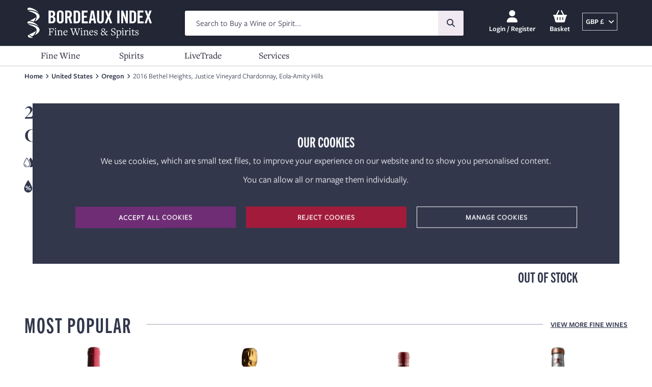

--- FILE ---
content_type: text/html; charset=UTF-8
request_url: https://bordeauxindex.com/fine-wine/united_states/oregon/bethjc-2016
body_size: 24185
content:
<!doctype html>
<html lang="en">
    <head>
        <meta charset="UTF-8" />
<title>2016 Bethel Heights, Justice Vineyard Chardonnay, Eola-Amity Hills - Bordeaux Index Fine Wine &amp; Spirits</title>
<meta name="viewport" content="width=device-width, initial-scale=1.0" />
<meta http-equiv="Content-Type" content="text/html; charset=UTF-8"/>

<meta property="og:description" content="Buy 2016 Bethel Heights, Justice Vineyard Chardonnay, Eola-Amity Hills online at Bordeaux Index." />
<meta property="og:site_name" content="Bordeaux Index Fine Wine & Spirits Merchant" />
<meta property="og:url" content="https://bordeauxindex.com/fine-wine/united_states/oregon/bethjc-2016" />
<meta property="og:type" content="website" />
<meta property="og:title" content="2016 Bethel Heights, Justice Vineyard Chardonnay, Eola-Amity Hills - Bordeaux Index Fine Wine &amp; Spirits" />
<meta property="og:image" content="https://cdn.bordeauxindex.com/PDP/Bethel%20Heights%202016.webp" />

<meta name="description" content="Buy 2016 Bethel Heights, Justice Vineyard Chardonnay, Eola-Amity Hills online at Bordeaux Index."/>
<meta name="google-site-verification" content="RHtyop2rMIJrS9b7bo_sPhtQ7qsciGWSqwVqxrRqwpk"/>
<meta name="twitter:card" value="summary">
<meta name="twitter:description" value="Buy 2016 Bethel Heights, Justice Vineyard Chardonnay, Eola-Amity Hills online at Bordeaux Index.">
<meta name="twitter:title" value="2016 Bethel Heights, Justice Vineyard Chardonnay, Eola-Amity Hills - Bordeaux Index Fine Wine &amp; Spirits"/>
<meta name="twitter:site" content="@bordeaux_index" />

<meta name="referrer" content="strict-origin-when-cross-origin" />
<link rel="stylesheet" href="https://use.typekit.net/ufl0ypt.css">
<link rel="preconnect" href="https://cdn.bordeauxindex.com" />


<script type="application/ld+json">
{
  "@context": "https://schema.org",
  "@graph": [
    {
      "@type": "WebSite",
      "@id": "https://bordeauxindex.com/#website",
      "url": "https://bordeauxindex.com",
      "name": "Bordeaux Index Fine Wine & Spirits",
      "potentialAction": {
        "@type": "SearchAction",
        "target": "https://bordeauxindex.com/search-results?search={search_term_string}",
        "query-input": "required name=search_term_string"
      }
    },
    {
      "@type": "Organization",
      "@id": "https://bordeauxindex.com/#organization",
      "name": "Bordeaux Index Fine Wine & Spirits",
      "url": "https://bordeauxindex.com",
      "logo": "https://cdn.bordeauxindex.com/craft/assets/new-website/header/bordeaux_index_logo.svg",
      "sameAs": [
        "https://www.facebook.com/bordeauxindex",
        "https://www.twitter.com/bordeaux_index",
        "https://www.linkedin.com/company/bordeauxindex",
        "https://www.instagram.com/bordeaux_index"
      ]
    },
    {
      "@type": "LocalBusiness",
      "name": "Bordeaux Index Fine Wine & Spirits",
      "image": "https://cdn.bordeauxindex.com/craft/assets/new-website/header/bordeaux_index_logo.svg",
      "telePhone": "+44 (0)20 7269 0703",
      "url": "https://bordeauxindex.com",
      "address": {
        "@type": "PostalAddress",
        "streetAddress": "22-24 Torrington Place",
        "addressLocality": "London",
        "addressRegion": "London",
        "postalCode": "WC1E 7HJ",
        "addressCountry": "GB"
      },
      "openingHoursSpecification": {
        "@type": "OpeningHoursSpecification",
        "dayOfWeek": [
          "Monday",
          "Tuesday",
          "Wednesday",
          "Thursday",
          "Friday"
        ],
        "opens": "09:00",
        "closes": "18:00"
      },
      "priceRange": "£££"
    }
  ]
}
</script><!-- Google tag (gtag.js) -->
<script async src='https://www.googletagmanager.com/gtag/js?id=G-PPWXQNPCNF' type="c530e421de6e908bdbff7ae6-text/javascript"></script>
<script type="c530e421de6e908bdbff7ae6-text/javascript">
  if(localStorage.getItem(`analyticsConsent`) !== 'false'){
    window.dataLayer = window.dataLayer || [];
    function gtag(){dataLayer.push(arguments);}
    gtag('js', new Date());
    gtag('config', 'G-PPWXQNPCNF');
  } else {
    window.dataLayer = window.dataLayer || [];
  }
</script>

<link rel="canonical" href="https://bordeauxindex.com/fine-wine/united_states/oregon/bethjc-2016">
<link rel="apple-touch-icon" sizes="180x180" href="https://bordeauxindex.com/apple-touch-icon.png">
<link rel="icon" href="https://bordeauxindex.com/favicon.svg?v=1" type="image/svg+xml">
<link rel="icon" type="image/png" sizes="32x32" href="https://bordeauxindex.com/favicon-32x32.png?v=1">
<link rel="icon" type="image/png" sizes="16x16" href="https://bordeauxindex.com/favicon-16x16.png?v=1">
<link rel="mask-icon" href="https://bordeauxindex.com/favicon.svg?v=1" color="#32374c">
<link rel="mask-icon" href="https://bordeauxindex.com/favicon.svg?v=1" color="#FFFFFF" media="(prefers-color-scheme: dark)">

<link href="/css/style.css?id=c321842893d433bde0ddd8db7040afde" rel="stylesheet">

<meta name="msapplication-TileColor" content="#FFFFFF">
<meta name="theme-color" content="#FFFFFF">
<meta name="facebook-domain-verification" content="b6n4byxjai2irdwqy7o7fmxcy2l4wd" />
        
        <meta name="csrf-token" content="FI7knV7O3zFIfFIuAYIOXDnmgkeLumXgRLjT6m66">
        
    </head>

   <body
   class="fine-wine-pdp"
   data-route="fine-wine-pdp"
      data-flags="adyen-applepay-enabled adyen-googlepay-enabled ai-search binend-promo cookie-popup-banner homepage-top-icons search-translation theme-dark-slate whistlepig-promo"
      >
        <!-- Google Tag Manager (noscript) -->
<noscript><iframe src="https://www.googletagmanager.com/ns.html?id=G-PPWXQNPCNF"
height="0" width="0" style="display:none;visibility:hidden"></iframe></noscript>
<!-- End Google Tag Manager (noscript) -->        <section class="mobile-top-header">
    <button class="menu-btn" aria-label="Menu Button"><i class="burger_menu_icon_white inline-block m-r-xs"></i></button>
    <div class="user-actions">
                    <a id="signInMenu" class="signin-menu-btn loginLink" href="/auth/login">
                <i class="mobile_user_icon inline-block"></i>
            </a>
        
        
                    <a href="/my-basket" aria-label="My basket">
                                    <i class="basket_icon mobile inline-block"></i>
                            </a>
        
        <button class="search-btn" aria-label="Search Button">
            <i class="search_icon inline-block"></i>
        </button>

        <form action="/search-results" method="get" id="quick_search_mobile" accept-charset="UTF-8" class="search-form">
            <h2>Search</h2>
            <i class="close_icon close-dropdown close-search cursor-pointer"></i>
            <input type="search" name="search" id="searchInputMobile" placeholder="Search to Buy a Wine or Spirit..." class="search-input qs_text" autocomplete="off" value=""> <button type="submit" class="fa fa-search search-submit" aria-label="Search Button"></button>
        </form>

        <div class="dropdown-btn currency-btn mobile">
    <span>
    GBP £
</span>
    <i class="inline-block icon desktop_chevron"></i>
</div>

<ol id="currencyListMobile" class="dropdown-list currency-list default-box-shadow mobile">
    <i class="close_icon close-dropdown cursor-pointer m-t-md"></i>
            <li class="CHF"><span data-url="/currency-set/CHF">CHF CHF</span></li>
            <li class="EUR"><span data-url="/currency-set/EUR">EUR €</span></li>
            <li class="GBP"><span data-url="/currency-set/GBP">GBP £</span></li>
            <li class="HKD"><span data-url="/currency-set/HKD">HKD HK$</span></li>
            <li class="JPY"><span data-url="/currency-set/JPY">JPY JPY</span></li>
            <li class="SGD"><span data-url="/currency-set/SGD">SGD SG$</span></li>
            <li class="USD"><span data-url="/currency-set/USD">USD $</span></li>
    </ol>    </div>
</section>

<!--
  templateType: "page"
  isAvailableForNewContent: false
-->

<nav class="mobile-nav">
    <i class="icon close_icon close-mobile-nav cursor-pointer inline-block m-t-md"></i>
    <ol class="nav-list-mobile">
        <li>
            <a href="/"><span class="title">Home</span></a>
        </li>

        <li class="toggler loggedInOnly">
            <span class="title">Account</span>
            <i class="mobile-chevron"></i>
            <div class="dropdown account-btn">

                <ul class="account-submenu account-submenu-mobile dropdown-menu" aria-labelledby="accountSubmenuButton">
                    <li>
                        <i class="icon account_icon"></i>
                        <a href="/account" aria-label="">Account Details</a>
                    </li>
                    <li>
                        <i class="icon cellar_icon"></i>
                        <a href="/livetrade/portfolio">My Portfolio</a>
                    </li>
                    <li>
                        <i class="icon statement_icon"></i>
                        <a href="/fine-wine/en-primeur/my-orders">En Primeur Orders</a>
                    </li>
                    <li>
                        <i class="icon statement_icon"></i>
                        <a href="/account/statement">Statement &amp; Payment</a>
                    </li>
                    <li>
                        <i class="icon storage_payment_icon"></i>
                        <a href="/account/saved-cards">Saved Cards &amp; Storage Payments</a>
                    </li>
                </ul>
            </div>
        </li>

        <li class="toggler">
            <span class="title">Fine Wine</span>
            <i class="mobile-chevron"></i>
            <div class="dropdown">
                <ol class="sub-menu">
                    <li><a href="/fine-wine">View Fine Wine</a></li>
                </ol>
                <ol class="sub-menu">
                    <li class="toggler">
                        <span class="title">Featured Producers</span>
                        <i class="mobile-chevron"></i>
                        <div class="dropdown">
                            <ol class="sub-menu">
                                <li><a href="/fine-wine/producer/chateau_latour">Château Latour</a></li>
                                <li><a href="/fine-wine/producer/chateau_lafite_rothschild">Château Lafite Rothschild</a></li>
                                <li><a href="/fine-wine/producer/chateau_mouton_rothschild">Château Mouton Rothschild</a></li>
                                <li><a href="/fine-wine/producer/chateau_haut-brion">Château Haut-Brion</a></li>
                                <li><a href="/fine-wine/producer/chateau_margaux">Château Margaux</a></li>
                                <li><a href="/fine-wine/producer/bollinger">Champagne Bollinger</a></li>
                                <li><a href="/fine-wine/producer/dom_perignon">Dom Pérignon</a></li>
                                <li><a href="/fine-wine/producer/louis_roederer">Louis Roederer Cristal</a></li>
                            </ol>
                        </div>
                    </li>
                    <li class="toggler">
                        <span class="title">Browse By Region</span>
                        <i class="mobile-chevron"></i>
                        <div class="dropdown">
                            <ol class="sub-menu">
                                <li><a href="https://bordeauxindex.com/fine-wine/france/bordeaux">Bordeaux</a></li>
                                <li><a href="https://bordeauxindex.com/fine-wine/france/burgundy">Burgundy</a></li>
                                <li><a href="https://bordeauxindex.com/fine-wine/france/champagne">Champagne</a></li>
                                <li><a href="https://bordeauxindex.com/fine-wine/france/rhone">Rhône</a></li>
                                <li><a href="https://bordeauxindex.com/fine-wine/italy">Italy</a></li>
                                <li><a href="https://bordeauxindex.com/fine-wine/spain">Spain</a></li>
                                <li><a href="https://bordeauxindex.com/fine-wine/united_states">USA</a></li>
                                <li><a href="https://bordeauxindex.com/fine-wine/germany">Germany</a></li>
                                <li><a href="https://bordeauxindex.com/fine-wine/australia">Australia</a></li>
                                <li><a href="https://bordeauxindex.com/fine-wine/south_africa">South Africa</a></li>
                                <li><a href="https://bordeauxindex.com/fine-wine/new_zealand">New Zealand</a></li>
                            </ol>
                        </div>
                    </li>
                    <li class="toggler">
                        <span class="title">Browse By Style</span>
                        <i class="mobile-chevron"></i>
                        <div class="dropdown">
                            <ol class="sub-menu">
                                <li><a href="/fine-wine/all?colour=red">Red</a></li>
                                <li><a href="/fine-wine/all?colour=white">White</a></li>
                                <li><a href="/fine-wine/type/sparkling">Sparkling</a></li>
                                <li><a href="/fine-wine/all?size=magnum_150cl%2Bdouble_magnum_3l_300cl%2Bjeroboam_4.5l_450cl%2Bjeroboam_5l_500cl%2Bimperial_600cl%2Bmethuselah_600cl%2Bsalmanazar_900cl%2Bbalthazar_1200cl%2Bnebuchadnezzar_1500cl">Large Formats</a></li>
                                <li><a href="/fine-wine/type/fortified">Fortified</a></li>
                            </ol>
                        </div>
                    </li>
                    <li class="toggler">
                        <span class="title">Featured</span>
                        <i class="mobile-chevron"></i>
                        <div class="dropdown">
                            <ol class="sub-menu">
                                <li><a href="https://bordeauxindex.com/fine-wine/all">All Wine</a></li>
                                <li><a href="https://bordeauxindex.com/fine-wine/all?sortby=newarrivals">New Arrivals</a></li>
                                <li><a href="/fine-wine/france/champagne?sortby=newest">Vintage Champagne</a></li>
                                <li><a href="/fine-wine/all?producer=chateau_haut-brion%2Bchateau_lafite_rothschild%2Bchateau_latour%2Bchateau_margaux%2Bchateau_mouton_rothschild&sortby=pricehightolow">First Growth Bordeaux</a></li>
                                <li><a href="/search-results?search=grand_cru_burgundy&sortby=pricehightolow">Grand Cru Burgundy</a></li>
                                <li><a href="/fine-wine/all?region=italy.tuscany&sortby=pricehightolow">Super Tuscans</a></li>
                                                                <li><a href="/fine-wine/en-primeur">En Primeur 2024</a></li>
                            </ol>
                        </div>
                    </li>

                </ol>
                
            </div>
        </li>

        <li class="toggler">
            <span class="title">Spirits</span>
            <i class="mobile-chevron"></i>
            <div class="dropdown">
                <ol class="sub-menu">
                    <li><a href="https://bordeauxindex.com/fine-spirits">View Spirits</a></li>
                </ol>
                <ol class="sub-menu">
                    <li class="toggler">
                        <span class="title">Featured Producers</span>
                        <i class="mobile-chevron"></i>
                        <div class="dropdown">
                            <ol class="sub-menu">
                                <li><a href="/fine-spirits/distiller/bunnahabhain">Bunnahabhain</a></li>
                                <li><a href="/fine-spirits/distiller/glenfarclas">Glenfarclas</a></li>
                                <li><a href="/fine-spirits/distiller/glenfiddich">Glenfiddich</a></li>
                                <li><a href="/fine-spirits/distiller/highland_park">Highland Park</a></li>
                                <li><a href="/fine-spirits/distiller/springbank">Springbank</a></li>
                                <li><a href="/fine-spirits/distiller/balvenie">The Balvenie</a></li>
                                <li><a href="/fine-spirits/distiller/macallan">The Macallan</a></li>
                                <li><a href="/fine-spirits/distiller/whistlepig">WhistlePig</a></li>
                            </ol>
                        </div>
                    </li>
                    <li class="toggler">
                        <span class="title">Browse Whisky</span>
                        <i class="mobile-chevron"></i>
                        <div class="dropdown">
                            <ol class="sub-menu">
                                <li><a href="/fine-spirits/type/whiskies?sortby=newarrivals">New Arrivals</a></li>
                                <li><a href="/fine-spirits/type/whiskies?region=united_kingdom.scotland&sortby=popularityhightolow">Scotch Whisky</a></li>
                                <li><a href="/fine-spirits/united_states?subType=whiskies&sortby=popularityhightolow">American Whiskey</a></li>
                                <li><a href="/fine-spirits/ireland?subType=whiskies&sortby=popularityhightolow">Irish Whiskey</a></li>
                                <li><a href="/fine-spirits/japan?subType=whiskies&sortby=popularityhightolow">Japanese Whisky</a></li>
                            </ol>
                        </div>
                    </li>
                    <li class="toggler">
                        <span class="title">Browse Spirits</span>
                        <i class="mobile-chevron"></i>
                        <div class="dropdown">
                            <ol class="sub-menu">
                                <li><a href="https://bordeauxindex.com/fine-spirits/all?sortby=newarrivals">New Arrivals</a></li>
                                <li><a href="/fine-spirits/type/tequila">Tequila</a></li>
                                <li><a href="/fine-spirits/type/gin">Gin</a></li>
                                <li><a href="/fine-spirits/type/rum">Rum</a></li>
                                <li><a href="/search-results?search=cognac">Cognac</a></li>
                            </ol>
                        </div>
                    </li>
                    <li class="toggler">
                        <span class="title">Browse By Price</span>
                        <i class="mobile-chevron"></i>
                        <div class="dropdown">
                            <ol class="sub-menu">
                                <li><a href="/fine-spirits/all?bottleprice=0-50">Under £50</a></li>
                                <li><a href="/fine-spirits/all?bottleprice=50-100">£50 - £100</a></li>
                                <li><a href="/fine-spirits/all?bottleprice=100-300">£100 - £300</a></li>
                                <li><a href="/fine-spirits/all?bottleprice=300-500">£300 - £500</a></li>
                                <li><a href="/fine-spirits/all?bottleprice=500-1000">£500 - £1000</a></li>
                                <li><a href="/fine-spirits/all?bottleprice=1000-over">Rare and premium</a></li>
                            </ol>
                        </div>
                    </li>
                </ol>
            </div>
        </li>

        <li class="toggler">
            <span class="title">LiveTrade</span>
            <i class="mobile-chevron"></i>
            <div class="dropdown">
                <ol class="sub-menu">
                    <li><a href="https://bordeauxindex.com/livetrade">View LiveTrade</a></li>
                </ol>
                <ol class="sub-menu">
                    <li class="toggler">
                        <span class="title">Explore LiveTrade</span>
                        <i class="mobile-chevron"></i>
                        <div class="dropdown">
                            <ol class="sub-menu">
                                <li><a href="https://bordeauxindex.com/livetrade/marketplace">LiveTrade Marketplace</a></li>
                                <li><a href=" https://bordeauxindex.com/livetrade/portfolio  ">My Portfolio</a></li>
                                <li><a href="https://bordeauxindex.com/livetrade/livetrade-plus">LiveTrade +</a></li>
                                <li><a href="https://bordeauxindex.com/livetrade/automation">LiveTrade APIs</a></li>
                                <li><a href="https://bordeauxindex.com/livetrade/automation/developer-hub">Developer Hub</a></li>
                                <li class="loggedInOnly"><a href="https://bordeauxindex.com/livetrade/watch-list">Watchlist</a></li>
                                <li class="loggedInOnly"><a href="https://bordeauxindex.com/livetrade/my-orders">My Bids &amp; Offers</a></li>
                                <li class="loggedInOnly"><a href="https://bordeauxindex.com/livetrade/my-trades">My Trades</a></li>
                            </ol>
                        </div>
                    </li>
                    <li class="toggler">
                        <span class="title">Find out More</span>
                        <i class="mobile-chevron"></i>
                        <div class="dropdown">
                            <ol class="sub-menu">
                                <li><a href="/learn/articles/how-to-start-investing-in-fine-wine">How to Start Investing in Wine</a></li>
                                <li><a href="/learn/articles/why-fine-wine-is-a-good-investment">Why Wine is a Good Investment</a></li>
                                <li><a href="/learn/articles/fine-wine-historic-performance">Wine's Historic Pricing</a></li>
                                <li><a href="/learn/articles/why-choose-livetrade">Why LiveTrade?</a></li>
                                <li><a href="https://bordeauxindex.com/livetrade/faq">Frequently Asked Questions</a></li>
                            </ol>
                        </div>
                    </li>
                    <li class="toggler">
                        <span class="title">About LiveTrade</span>
                        <i class="mobile-chevron"></i>
                        <div class="dropdown">
                            <ol class="sub-menu">
                                <li><a href="https://bordeauxindex.com/fine-wine/france/bordeaux?colour=red">Red Bordeaux</a></li>
                            </ol>
                        </div>
                    </li>

                </ol>
                
            </div>
        </li>

        <li class="toggler">
            <span class="title">Services</span>
            <i class="mobile-chevron"></i>
            <div class="dropdown">
                <ol class="sub-menu">
                    <li><a href="/services">View Services</a></li>
                </ol>
                <ol class="sub-menu">
                    <li class="toggler">
                        <span class="title">Our Services</span>
                        <i class="mobile-chevron"></i>
                        <div class="dropdown">
                            <ol class="sub-menu">
                                <li class="guestOnly"><a href="/portfolio-manager">My Portfolio</a></li>
                                <li class="loggedInOnly"><a href="/livetrade/portfolio">My Portfolio</a></li>
                                <li><a href="https://bordeauxindex.com/cellar-management/storage">Storage</a></li>
                                <li><a href="https://bordeauxindex.com/cellar-management/broking">Broking</a></li>
                                <li><a href="https://bordeauxindex.com/investment">Investment</a></li>
                                <li><a href="https://bordeauxindex.com/livetrade">Sell Wine</a></li>
                            </ol>
                        </div>
                    </li>
                    <li class="toggler">
                        <span class="title">Learn: Articles &amp; Advice</span>
                        <i class="mobile-chevron"></i>
                        <div class="dropdown">
                            <ol class="sub-menu">
                                <li><a href="/learn/articles">Wine &amp; Spirits Articles</a></li>
                                <li><a href="/learn/guides">Wine &amp; Spirits Guides</a></li>
                            </ol>
                        </div>
                    </li>
                </ol>
            </div>
        </li>

        <li class="loggedInOnly">
            <a href="/auth/logout">Log Out</a>
        </li>
    </ol>
</nav>
<header class="mobile-header pos-r">
    <a href="https://bordeauxindex.com">
        
        <img src="https://cdn.bordeauxindex.com/craft/assets/new-website/header/bordeaux_index_logo.svg" alt="Bordeaux Index Fine Wine & Spirits" class="logo" width="257" height="60">
    </a>
</header>
<div class="header-portfolio-data mobile">
    </div>

<header class="header">
    <div class="logo-column no-auth">
        <a href="https://bordeauxindex.com" class="logo-container">
            <?xml version="1.0" encoding="UTF-8"?>
<svg width="257px" height="60px" viewBox="0 0 257 60" version="1.1" xmlns="http://www.w3.org/2000/svg" xmlns:xlink="http://www.w3.org/1999/xlink">
    <!-- Generator: Sketch 56.3 (81716) - https://sketch.com -->
    <title>Logo - Slate</title>
    <desc>Created with Sketch.</desc>
    <g id="Logo---Slate" stroke="none" stroke-width="1" fill="none" fill-rule="evenodd">
        <path d="M50.5222968,44.7111726 L50.0740101,42.5527551 C49.8185761,41.6970511 49.6474353,41.6331926 45.5004638,41.6319154 L44.8376125,41.6319154 L44.8376125,47.1237471 L45.8197563,47.1237471 C47.6154576,47.1237471 47.828745,47.1020352 47.9794511,46.717607 L48.4711616,45.2858992 L49.1978714,45.2858992 L48.7483075,49.7304513 L48.0433096,49.7304513 L47.8938807,48.3651564 C47.8300222,48.0228748 47.724017,47.8951578 45.7788869,47.8951578 L44.8388897,47.8951578 L44.8388897,53.0676969 C44.8388897,53.2388377 44.9666067,53.3026962 45.3944587,53.3448429 L46.9270629,53.4725599 L46.9909214,54.1992697 L41.3522151,54.1992697 L41.4160737,53.4725599 L42.5284889,53.3448429 C42.934629,53.3026962 43.0840579,53.2171258 43.0840579,53.045985 L43.0840579,41.974197 C43.0840579,41.8030562 42.9780527,41.7596324 42.5284889,41.6957739 L41.4173508,41.5680569 L41.3534923,40.8413471 L51.4699571,40.8413471 L51.4699571,44.7098955 L50.5222968,44.7111726 Z" id="Path" fill="#33384D" fill-rule="nonzero"></path>
        <path d="M52.9591375,54.2005469 L53.022996,53.473837 L53.9170151,53.3882666 C54.2797314,53.3678319 54.4508722,53.2822615 54.4508722,53.0676969 L54.4508722,47.0649972 C54.4508722,46.0432611 54.3231552,45.9155441 53.7241624,45.7610065 L52.8697356,45.6332895 L52.9118822,45.0560086 L55.9681504,44.3522878 L55.9681504,53.0932403 C55.9681504,53.2643811 56.0754326,53.3716634 56.5671432,53.3920982 L57.4611623,53.4776686 L57.5250208,54.2043784 L52.9591375,54.2005469 Z M54.9911152,42.4250381 C54.2644054,42.4250381 53.9004119,41.8477572 53.9016857,41.2270525 C53.9029662,40.6063478 54.2644054,40.030344 54.9911152,40.030344 C55.717825,40.030344 56.0818185,40.5859131 56.0818185,41.2270525 C56.0805413,41.8477572 55.717825,42.4250381 54.9911152,42.4250381 L54.9911152,42.4250381 Z" id="Shape" fill="#33384D" fill-rule="nonzero"></path>
        <path d="M64.7793472,54.201824 L64.8432057,53.4751142 L65.7193445,53.3895438 C66.1689083,53.3691091 66.2544787,53.2618268 66.2544787,53.0702513 L66.2544787,48.4111346 C66.2544787,46.2948636 65.4881767,45.652447 64.2033435,45.652447 C63.2199225,45.652447 62.2582133,46.229728 61.6604977,46.7214385 L61.6604977,53.090686 C61.6604977,53.2605496 61.7460681,53.3678319 62.2377786,53.3895438 L63.2199225,53.4751142 L63.2850581,54.201824 L58.6668109,54.201824 L58.7306694,53.4751142 L59.5850962,53.3895438 C59.9682473,53.3678319 60.1202305,53.2822615 60.1202305,53.0689741 L60.1202305,47.0202963 C60.1202305,46.0368753 60.0129482,45.9091582 59.4573792,45.7597293 L58.5633601,45.6320123 L58.585072,45.0547314 L61.6630521,44.3510107 L61.6630521,45.8887235 L61.7690572,45.8887235 C62.8597605,44.969161 63.9926104,44.3497335 65.1893188,44.3497335 C65.8279039,44.3497335 66.5137443,44.5642981 66.9850201,45.0342967 C67.5405891,45.5898657 67.7755884,46.380434 67.7755884,47.4060017 L67.7755884,53.0702513 C67.7755884,53.2413921 67.8611588,53.3473972 68.4141735,53.390821 L69.2686003,53.4763914 L69.3324588,54.2031012 L64.7793472,54.201824 Z" id="Path" fill="#33384D" fill-rule="nonzero"></path>
        <path d="M74.6544268,54.5032362 C72.1754396,54.5032362 70.3593036,52.4929704 70.3593036,49.7151253 C70.3593036,46.5949986 72.6045687,44.3510107 75.2546968,44.3510107 C77.2636854,44.3510107 78.5459643,45.6128548 78.5459643,47.4507026 C78.5443991,47.8307799 78.5084924,48.2099382 78.438682,48.5835525 L72.0055759,48.496705 C71.9876155,48.6663692 71.9803638,48.8369967 71.983864,49.007573 C71.983864,51.4227018 73.3887512,53.1532673 75.33899,53.1545445 C76.4015176,53.1600683 77.4086202,52.6809658 78.0746885,51.8531081 L78.5012633,52.1085422 C77.7324069,53.6270975 76.3211339,54.5032362 74.6544268,54.5032362 Z M74.8702686,45.0994324 C73.6939949,45.0994324 72.4334279,46.1211685 72.0911463,47.8555656 L76.8358334,47.8351308 C76.9431157,46.1684238 76.1525474,45.0994324 74.8702686,45.0994324 Z" id="Shape" fill="#33384D" fill-rule="nonzero"></path>
        <path d="M103.638526,41.5769971 L102.872224,41.726426 C102.209373,41.9409906 102.081656,42.026561 101.182528,44.7826942 L98.1888412,54.2503565 L96.9499862,54.2503565 L93.8528485,45.0164163 L93.8094248,45.0164163 L90.5807386,54.2490793 L89.3201717,54.2490793 L85.3468953,42.1938703 C85.2830368,41.9805829 85.1540426,41.831154 84.8360273,41.7877302 L83.5754603,41.5744428 L83.5116018,40.8477329 L89.0034335,40.8477329 L88.939575,41.5744428 L87.7211546,41.7238717 C87.1872975,41.8094421 87.251156,42.0661533 87.679008,43.3267202 L90.3482936,52.0050914 L90.4236467,52.0050914 L93.3317631,43.7558494 L92.8208951,42.1951474 C92.7570365,41.98186 92.6280424,41.8324311 92.2857608,41.7890073 L91.0686176,41.5757199 L91.0034819,40.8490101 L96.4327322,40.8490101 L96.3688737,41.5757199 L95.1070296,41.7251488 C94.637031,41.8107192 94.6587429,42.1312889 95.064883,43.3279974 L97.8835975,52.0268033 L97.9487332,52.0063685 L100.108428,44.7826942 C100.962855,42.0891423 100.85685,41.8975668 100.108428,41.7481379 L98.9972899,41.5769971 L98.9334314,40.8502873 L103.706216,40.8502873 L103.638526,41.5769971 Z" id="Path" fill="#33384D" fill-rule="nonzero"></path>
        <path d="M104.045944,54.2082099 L104.109802,53.4815001 L105.003821,53.3959297 C105.366537,53.3754949 105.537678,53.2899245 105.537678,53.07536 L105.537678,47.0726603 C105.537678,46.0509241 105.409961,45.9232071 104.810968,45.7686695 L103.956542,45.6409525 L103.998688,45.0636716 L107.054956,44.3586737 L107.054956,53.1009034 C107.054956,53.270767 107.162239,53.3780493 107.653949,53.3997612 L108.547968,53.4853316 L108.611827,54.2120414 L104.045944,54.2082099 Z M106.077921,42.4327011 C105.351211,42.4327011 104.987218,41.8554202 104.987218,41.2347155 C104.987218,40.6140108 105.351211,40.0380071 106.077921,40.0392821 C106.804631,40.0405614 107.168625,40.5948532 107.167351,41.2359927 C107.167351,41.8554202 106.804631,42.4327011 106.077921,42.4327011 L106.077921,42.4327011 Z" id="Shape" fill="#33384D" fill-rule="nonzero"></path>
        <path d="M115.864876,54.2107642 L115.928735,53.4840544 L116.80615,53.398484 C117.254437,53.3767721 117.340008,53.270767 117.340008,53.0779143 L117.340008,48.4187976 C117.340008,46.3025267 116.573706,45.6613872 115.288872,45.6613872 C114.306729,45.6613872 113.345019,46.237391 112.746027,46.7291015 L112.746027,53.098349 C112.746027,53.2694898 112.831597,53.3767721 113.323307,53.3972068 L114.306729,53.4827772 L114.370587,54.2094871 L109.75234,54.2094871 L109.816198,53.4827772 L110.671902,53.3972068 C111.055053,53.3767721 111.205759,53.2912017 111.205759,53.0766371 L111.205759,47.0279593 C111.205759,46.0458155 111.098477,45.9168213 110.542908,45.7673924 L109.648889,45.6396753 L109.670601,45.0623944 L112.748581,44.3586737 L112.748581,45.8976637 L112.855863,45.8976637 C113.945289,44.9781012 115.078139,44.3586737 116.274848,44.3586737 C116.913433,44.3586737 117.60055,44.5732383 118.070549,45.0432369 C118.626118,45.5988059 118.861117,46.3893742 118.861117,47.416219 L118.861117,53.0791915 C118.861117,53.2503323 118.946688,53.3563374 119.499702,53.3997612 L120.354129,53.4853316 L120.417988,54.2120414 L115.864876,54.2107642 Z" id="Path" fill="#33384D" fill-rule="nonzero"></path>
        <path d="M125.418109,54.5108992 C122.939122,54.5108992 121.122986,52.5006334 121.124262,49.7227883 C121.124262,46.6026616 123.368251,44.3586737 126.018379,44.3586737 C128.027367,44.3586737 129.309646,45.6205178 129.309646,47.4583656 C129.308712,47.8384737 129.2728,48.2176894 129.202364,48.5912156 L122.769258,48.5056452 C122.751247,48.6753057 122.743995,48.8459363 122.747546,49.0165132 C122.747546,51.431642 124.152433,53.1634847 126.102672,53.1634847 C127.165757,53.168952 128.173169,52.6887617 128.83837,51.859494 L129.266222,52.114928 C128.497366,53.6411463 127.08737,54.5108992 125.418109,54.5108992 Z M125.633951,45.1070954 C124.458954,45.1070954 123.19711,46.1288315 122.854828,47.8645057 L127.599515,47.8427939 C127.708075,46.1760868 126.917507,45.1070954 125.635228,45.1070954 L125.633951,45.1070954 Z" id="Shape" fill="#33384D" fill-rule="nonzero"></path>
        <path d="M133.88447,54.5351654 C132.880614,54.5351654 131.875481,54.3857365 131.106625,54.0856016 L130.978908,51.3281912 L131.940617,51.3281912 L132.388904,53.2298975 C132.900512,53.5938017 133.513357,53.7881077 134.141181,53.7854666 C135.18846,53.7854666 136.257452,53.0804686 136.257452,51.9910425 C136.257452,50.9016164 135.107999,50.4941991 133.864035,50.0459124 C132.459148,49.5107781 131.044043,48.9334972 131.044043,47.0956493 C131.044043,45.6907621 132.21904,44.3178042 134.378735,44.3178042 C135.084131,44.3130612 135.785157,44.428819 136.451582,44.6600858 L137.090167,44.4467984 L137.26003,47.4379309 L136.320033,47.4379309 L135.913893,45.5796483 C135.402035,45.2545461 134.810071,45.0777084 134.203762,45.0687803 C133.136048,45.0687803 132.387626,45.7073654 132.387626,46.5873356 C132.387626,47.6346151 133.349335,47.9922228 134.738897,48.5311886 C136.143784,49.0663229 137.602313,49.6870276 137.602313,51.5031635 C137.603589,53.0600339 136.343022,54.5351654 133.88447,54.5351654 Z" id="Path" fill="#33384D" fill-rule="nonzero"></path>
        <path d="M155.450765,54.5581568 C154.019057,54.5581568 153.16463,53.638592 152.308926,51.822456 C151.2195,53.2273432 149.638364,54.5364426 147.73538,54.5364426 C145.341963,54.5364426 143.952402,52.8684584 143.953678,51.0306105 C143.953678,49.2566212 145.321528,47.7393431 147.095518,47.056057 C145.877097,46.477499 145.044383,45.4097847 145.044383,44.0419355 C145.044383,42.2040876 146.605084,40.5795272 148.956355,40.5795272 C151.050914,40.5795272 152.289769,41.9486536 152.289769,43.422508 C152.289769,44.7264987 151.455777,46.0087775 149.55407,46.7776339 C150.956592,47.4202865 152.132914,48.4706536 152.929631,49.7917555 C152.929631,49.7917555 154.426474,47.7406202 154.446909,47.3766267 C154.469898,47.1416274 154.298757,47.0139104 153.978188,46.9704866 L153.229766,46.8644815 L153.186342,46.1582064 L157.656438,46.1582064 L157.570867,46.8632043 L156.887581,46.9704866 C156.236092,47.1349862 155.661626,47.5199194 155.261744,48.0599128 C155.261744,48.0599128 153.360037,50.4750415 153.360037,50.4954763 C154.342181,52.4623183 154.983321,53.2745985 156.074024,53.2745985 C156.607881,53.2745985 157.185162,52.9540288 157.80459,52.5913125 L158.125159,53.1468815 C157.288613,54.0242974 156.453343,54.5594317 155.450765,54.5581568 Z M147.736657,47.4404853 C146.410955,48.1237713 145.534816,49.1493389 145.534816,50.4533296 C145.513104,51.9488959 146.795383,53.2311747 148.505514,53.2324519 C149.638364,53.2324519 150.877219,52.4661498 151.904063,51.0535996 C150.856784,49.0433338 149.510647,48.1671951 147.736657,47.4404853 Z M148.65622,41.3918074 C147.310082,41.3918074 146.455656,42.3739513 146.455656,43.5068012 C146.455656,44.9180742 147.266659,45.7942129 148.847795,46.4570642 C150.151786,45.8593486 150.750779,44.9180742 150.750779,43.6575073 C150.750779,42.4825107 149.981922,41.3918074 148.662606,41.3918074 L148.65622,41.3918074 Z" id="Shape" fill="#33384D" fill-rule="nonzero"></path>
        <path d="M168.020674,54.5351654 C166.750869,54.5500028 165.487338,54.3549493 164.281119,53.9578845 L163.96055,50.1749065 L164.816254,50.1749065 L165.710273,53.1238924 C166.542095,53.4807472 167.433908,53.67705 168.338689,53.7024505 C170.283819,53.6807386 171.331099,52.4840302 171.331099,51.1800395 C171.331099,49.4060501 170.028385,48.8070573 167.975973,48.0382009 C165.904403,47.2552956 164.244081,46.4379067 164.244081,44.1900872 C164.244081,42.2883809 165.677066,40.57825 168.647764,40.5578153 C169.487893,40.5328985 170.327869,40.612263 171.148463,40.7940918 L172.259601,40.4735221 L172.259601,44.6881836 L171.396234,44.6881836 L170.798519,41.9524851 C170.029168,41.6161006 169.201183,41.4342736 168.361678,41.4173508 C166.631112,41.4173508 165.775408,42.4863422 165.775408,43.6396269 C165.775408,45.3714696 167.180296,45.9270386 169.066676,46.6537484 C171.225093,47.4443168 172.913512,48.2578742 172.912238,50.6129759 C172.91479,52.7024263 171.05523,54.5185622 168.020674,54.5351654 Z" id="Path" fill="#33384D" fill-rule="nonzero"></path>
        <path d="M179.072027,54.5351654 C178.364832,54.5170535 177.664895,54.3877547 176.997903,54.1520144 L176.955756,54.1520144 L176.955756,58.3666759 C176.955756,58.5378167 177.041326,58.6438218 177.554749,58.6655337 L178.665887,58.7511041 L178.729745,59.4778139 L173.942912,59.4778139 L174.00677,58.7511041 L174.882909,58.6668109 C175.26606,58.645099 175.418043,58.5595286 175.418043,58.344964 L175.418043,47.0381767 C175.418043,46.0547556 175.310761,45.9270386 174.755192,45.7776097 L173.861173,45.6498927 L173.904596,45.0726118 L176.960865,44.368891 L176.960865,45.9934515 L177.046435,45.9934515 C177.812737,45.1594594 178.927707,44.4748962 180.146127,44.4761733 C182.475685,44.4761733 184.013398,46.485162 184.013398,49.13529 C184.009567,52.0191402 182.124464,54.5415513 179.072027,54.5351654 Z M179.499879,45.7507891 C178.432165,45.7507891 177.534314,46.3714938 176.957033,47.0279593 L176.957033,52.5197909 C177.619884,53.1404956 178.388741,53.6960647 179.414308,53.6960647 C181.038869,53.6960647 182.364572,52.114928 182.364572,49.7215111 C182.364572,47.3280943 181.21001,45.757175 179.499879,45.7558978 L179.499879,45.7507891 Z" id="Shape" fill="#33384D" fill-rule="nonzero"></path>
        <path d="M184.934238,54.2209816 L184.998096,53.4942718 L185.892115,53.4087014 C186.254832,53.3882666 186.425973,53.3026962 186.425973,53.0881317 L186.425973,47.085432 C186.425973,46.0636958 186.298256,45.9359788 185.699263,45.7814412 L184.844836,45.6537242 L184.886983,45.0764433 L187.944528,44.3714454 L187.944528,53.1123979 C187.944528,53.2835387 188.05181,53.390821 188.543521,53.4125329 L189.43754,53.4981033 L189.501398,54.2248131 L184.934238,54.2209816 Z M186.966216,42.4454728 C186.239506,42.4454728 185.876789,41.8681919 185.876789,41.2474872 C185.876789,40.6267825 186.240783,40.0507788 186.967493,40.0507788 C187.694203,40.0507788 188.056919,40.6076249 188.056919,41.2487644 C188.05181,41.8681919 187.687817,42.4454728 186.961107,42.4454728 L186.966216,42.4454728 Z" id="Shape" fill="#33384D" fill-rule="nonzero"></path>
        <path d="M196.834909,46.5285858 C196.386623,46.5285858 196.002194,46.2080161 195.813173,45.8452997 C195.150322,46.2501627 194.168178,47.2335837 193.633044,48.3025751 L193.633044,53.1111207 C193.633044,53.2822615 193.718614,53.3895438 194.210325,53.4099785 L195.343175,53.4955489 L195.407033,54.2222588 L190.640634,54.2222588 L190.70577,53.4955489 L191.560197,53.4099785 C191.943348,53.3882666 192.094054,53.3026962 192.094054,53.0894088 L192.094054,47.040731 C192.094054,46.0585872 191.988049,45.929593 191.43248,45.7801641 L190.555064,45.652447 L190.598487,45.0751661 L193.633044,44.3714454 L193.633044,47.1492905 L193.718614,47.1492905 C194.958746,45.0764433 195.727603,44.3497335 196.647165,44.3497335 C197.413467,44.3497335 197.843874,44.841444 197.843874,45.4404368 C197.843874,46.0394296 197.476049,46.5285858 196.834909,46.5285858 Z" id="Path" fill="#33384D" fill-rule="nonzero"></path>
        <path d="M198.843898,54.2235359 L198.909034,53.4968261 L199.803053,53.4112557 C200.167046,53.3895438 200.338187,53.3039734 200.338187,53.090686 L200.338187,47.0879863 C200.338187,46.0662502 200.21047,45.9385332 199.611477,45.7839956 L198.75705,45.6562786 L198.799197,45.0789976 L201.855465,44.3752769 L201.855465,53.1162294 C201.855465,53.2873702 201.962747,53.3946525 202.454458,53.4150872 L203.348477,53.5006576 L203.413613,54.2273674 L198.843898,54.2235359 Z M200.877153,42.4480271 C200.150443,42.4480271 199.78645,41.8707462 199.78645,41.2500415 C199.78645,40.6293368 200.150443,40.0533331 200.877153,40.0533331 C201.603863,40.0533331 201.966579,40.6089021 201.966579,41.2500415 C201.966579,41.8707462 201.603863,42.4480271 200.877153,42.4480271 L200.877153,42.4480271 Z" id="Shape" fill="#33384D" fill-rule="nonzero"></path>
        <path d="M208.121262,54.5453828 C206.667842,54.5453828 205.662709,53.7331026 205.684421,51.7662606 L205.812138,45.7392946 L204.123719,45.6537242 L204.145431,45.0342967 L205.598851,44.158158 L206.602707,42.8120206 L207.351128,42.897591 L207.329416,44.713727 L210.791825,44.713727 L210.642396,45.697148 L207.329416,45.697148 L207.201699,51.3818323 C207.159553,52.7931054 207.77898,53.3269625 208.91183,53.3269625 C209.489111,53.3269625 210.130251,53.0919632 210.699868,52.7713935 L210.827585,53.3269625 C210.150685,54.0332376 209.061259,54.5453828 208.121262,54.5453828 Z" id="Path" fill="#33384D" fill-rule="nonzero"></path>
        <path d="M214.447086,54.54666 C213.44323,54.54666 212.439374,54.3959539 211.669241,54.0970961 L211.541524,51.3396857 L212.503233,51.3396857 L212.951519,53.2426693 C213.463521,53.6067503 214.076828,53.8010609 214.705074,53.7982383 C215.752354,53.7982383 216.820068,53.0932403 216.820068,52.0038142 C216.820068,50.9143881 215.670615,50.5069708 214.427928,50.0586841 C213.023041,49.5235498 211.606659,48.9462689 211.606659,47.108421 C211.606659,45.697148 212.781656,44.3305759 214.941351,44.3305759 C215.646747,44.3258329 216.347773,44.4415907 217.014198,44.6728575 L217.652783,44.4595701 L217.822646,47.4507026 L216.882649,47.4507026 L216.480341,45.5949744 C215.968991,45.2687602 215.376704,45.091826 214.77021,45.0841063 C213.701218,45.0841063 212.952797,45.7226914 212.952797,46.6026616 C212.952797,47.6499412 213.914506,48.0075488 215.304067,48.5465146 C216.708954,49.0816489 218.167482,49.7023536 218.167482,51.5184895 C218.167482,53.0728056 216.905638,54.54666 214.447086,54.54666 Z" id="Path" fill="#33384D" fill-rule="nonzero"></path>
        <path d="M45.6281808,27.1641319 L47.416219,27.1641319 C49.6921362,27.1641319 50.5197425,25.8537554 50.5197425,23.3326215 C50.5197425,20.7782812 49.5542019,19.501111 47.0024159,19.501111 L45.6230721,19.501111 L45.6281808,27.1641319 Z M45.6281808,15.9914475 L47.1799425,15.9914475 C48.8006715,15.9914475 50.0420809,14.8879724 50.0420809,12.8189568 C50.0420809,10.508556 49.1480617,9.30163021 47.2489097,9.30163021 L45.6281808,9.30163021 L45.6281808,15.9914475 Z M41.3522151,5.78430361 L47.6971965,5.78430361 C52.2835145,5.78430361 54.3180465,8.12918801 54.3180465,12.3706701 C54.3180465,14.5086529 53.4240274,16.7500865 51.3524574,17.5776928 C53.5236467,18.5432334 54.8008168,20.2674131 54.8008168,23.4743874 C54.8008168,27.5779351 52.9731863,30.6814585 48.1109996,30.6814585 L41.3522151,30.6814585 L41.3522151,5.78430361 Z" id="Shape" fill="#33384D" fill-rule="nonzero"></path>
        <path d="M61.963187,24.5433788 C61.963187,26.4054929 62.5149245,27.3020663 64.2391043,27.3020663 C65.963284,27.3020663 66.5150215,26.4080472 66.5150215,24.5433788 L66.5150215,11.9223834 C66.5150215,10.0602693 65.963284,9.16369583 64.2391043,9.16369583 C62.5149245,9.16369583 61.963187,10.0577149 61.963187,11.9223834 L61.963187,24.5433788 Z M57.6872214,11.8189326 C57.6872214,8.30160598 59.756237,5.43946767 64.2391043,5.43946767 C68.7219715,5.43946767 70.7909871,8.30160598 70.7909871,11.8253184 L70.7909871,24.6493839 C70.7909871,28.1667105 68.7219715,31.0352347 64.2391043,31.0352347 C59.756237,31.0352347 57.6872214,28.1730964 57.6872214,24.6493839 L57.6872214,11.8189326 Z" id="Shape" fill="#33384D" fill-rule="nonzero"></path>
        <path d="M78.1628132,16.9569881 L79.6800914,16.9569881 C81.9904922,16.9569881 82.852582,16.0948982 82.852582,13.1254776 C82.852582,10.156057 81.9904922,9.29396719 79.6800914,9.29396719 L78.1628132,9.29396719 L78.1628132,16.9569881 Z M78.1628132,30.6814585 L73.8842932,30.6814585 L73.8842932,5.78430361 L79.8869929,5.78430361 C84.6802125,5.78430361 87.1285477,7.81883566 87.1285477,13.1293092 C87.1285477,17.1294061 85.576786,18.7488578 84.128475,19.4053233 L87.7415894,30.6814585 L83.3992109,30.6814585 L80.3672089,20.3708639 C79.6339359,20.4447577 78.8972289,20.4792908 78.1602589,20.4743147 L78.1628132,30.6814585 Z" id="Shape" fill="#33384D" fill-rule="nonzero"></path>
        <path d="M94.7226014,27.1641319 L96.205396,27.1641319 C98.4825903,27.1641319 99.2706043,26.3020421 99.2706043,23.6812889 L99.2706043,12.7844732 C99.2706043,10.1637201 98.4787588,9.30163021 96.205396,9.30163021 L94.7226014,9.30163021 L94.7226014,27.1641319 Z M90.4466357,5.78430361 L96.7916171,5.78430361 C101.205517,5.78430361 103.551679,8.1981552 103.551679,13.3017271 L103.551679,23.164035 C103.551679,28.2727156 101.205517,30.6814585 96.7916171,30.6814585 L90.4466357,30.6814585 L90.4466357,5.78430361 Z" id="Shape" fill="#33384D" fill-rule="nonzero"></path>
        <polygon id="Path" fill="#33384D" fill-rule="nonzero" points="106.592621 30.6814585 106.592621 5.78302644 118.041174 5.78302644 118.041174 9.50853177 110.868586 9.50853177 110.868586 15.9224803 116.385962 15.9224803 116.385962 19.6467084 110.868586 19.6467084 110.868586 26.9572304 118.523944 26.9572304 118.523944 30.6814585"></polygon>
        <path d="M125.80126,21.4398553 L129.249619,21.4398553 L127.559923,10.7499412 L127.489679,10.7499412 L125.80126,21.4398553 Z M124.421916,30.6814585 L120.28133,30.6814585 L124.868926,5.78430361 L130.179399,5.78430361 L134.765717,30.6814585 L130.627686,30.6814585 L129.869047,25.1640835 L125.178001,25.1640835 L124.421916,30.6814585 Z" id="Shape" fill="#33384D" fill-rule="nonzero"></path>
        <path d="M136.565249,5.78302644 L140.841216,5.78302644 L140.841216,24.5778624 C140.841216,26.4042157 141.564094,27.3020663 143.115856,27.3020663 C144.667617,27.3020663 145.391773,26.4080472 145.39305,24.5778624 L145.39305,5.78430361 L149.669016,5.78430361 L149.669016,24.4054444 C149.669016,28.6814101 147.18492,31.0262945 143.115856,31.0250178 C139.046791,31.0237401 136.563973,28.6788557 136.565249,24.4028901 L136.565249,5.78302644 Z" id="Path" fill="#33384D" fill-rule="nonzero"></path>
        <polygon id="Path" fill="#33384D" fill-rule="nonzero" points="156.706223 17.64666 152.154389 5.78430361 156.361387 5.78430361 158.98214 13.6810467 159.052385 13.6810467 161.430476 5.78430361 165.637474 5.78430361 161.327025 17.64666 166.154728 30.6814585 161.947729 30.6814585 159.052385 21.6122733 158.98214 21.6122733 156.016551 30.6814585 151.809553 30.6814585"></polygon>
        <rect id="Rectangle" fill="#33384D" fill-rule="nonzero" x="176.258421" y="5.78430361" width="4.27596567" height="24.8971549"></rect>
        <polygon id="Path" fill="#33384D" fill-rule="nonzero" points="183.920165 30.6814585 183.920165 5.78302644 187.885778 5.78302644 193.092801 20.026028 193.161768 20.026028 193.161768 5.78302644 197.02393 5.78302644 197.02393 30.6814585 193.299702 30.6814585 187.851294 15.1293576 187.782327 15.1293576 187.782327 30.6814585"></polygon>
        <path d="M204.500485,27.1743493 L205.983279,27.1743493 C208.260473,27.1743493 209.048487,26.3122594 209.048487,23.6915063 L209.048487,12.7946906 C209.048487,10.1739374 208.256642,9.31184757 205.983279,9.3105704 L204.500485,9.3105704 L204.500485,27.1743493 Z M200.22835,5.7932438 L206.573332,5.7932438 C210.987232,5.7932438 213.332116,8.20837256 213.33084,13.3132217 L213.33084,23.1742524 C213.33084,28.282933 210.984677,30.6916759 206.570777,30.6916759 L200.225796,30.6916759 L200.22835,5.7932438 Z" id="Shape" fill="#33384D" fill-rule="nonzero"></path>
        <polygon id="Path" fill="#33384D" fill-rule="nonzero" points="216.058874 30.6814585 216.058874 5.78302644 227.507428 5.78302644 227.507428 9.50853177 220.33484 9.50853177 220.33484 15.9224803 225.852215 15.9224803 225.852215 19.6467084 220.33484 19.6467084 220.33484 26.9572304 227.990198 26.9572304 227.990198 30.6814585"></polygon>
        <polygon id="Path" fill="#33384D" fill-rule="nonzero" points="239.404268 5.78430361 237.0249 13.6810467 236.955932 13.6810467 234.335179 5.78430361 230.128181 5.78430361 234.680015 17.64666 229.783345 30.6814585 233.990343 30.6814585 236.955932 21.6122733 237.0249 21.6122733 239.921522 30.6814585 244.12852 30.6814585 239.300817 17.64666 243.611266 5.78430361"></polygon>
        <path d="M14.4128652,27.1883982 C17.3235359,25.7937284 19.6109477,24.2062059 21.2355081,22.4526513 C22.1678423,21.444964 23.7336529,19.4168178 23.7439542,17.1626125 C23.7553648,14.9352277 22.5867541,12.8994185 20.273799,11.1113803 C16.9020698,8.49573584 12.1650457,7.19174512 9.64135747,6.64128478 C5.73193964,5.80090683 2.70760072,5.75876021 1.42659906,6.07932992 C2.05496677,6.59019798 3.01284439,6.94780562 4.60930707,7.53785823 L4.82770317,7.61704278 C7.6247058,8.65027343 10.9900491,9.84825903 13.3451509,11.2390973 C14.4754465,11.9070573 17.6709262,13.8240897 17.8816593,17.158781 C17.9953274,18.9468192 17.5674754,20.7348574 16.9467707,22.4692545 C16.4335566,23.8875699 15.7472083,25.2371023 14.9032985,26.4872318 C14.7389693,26.7341513 14.57464,26.9682992 14.4103108,27.1896753" id="Path" fill="#33384D" fill-rule="nonzero"></path>
        <path d="M0.805894365,4.57610065 L0.805894365,4.57610065 C2.48537311,4.04479787 6.16362315,4.23892773 9.96192718,5.06014814 C12.6082237,5.63232037 17.5930188,7.01038696 21.2010245,9.80738959 C21.4883878,10.0296172 21.760425,10.2569535 22.0196906,10.4893984 C21.4519998,9.68475581 20.8230408,8.92513725 20.1384189,8.21731275 C17.8395127,5.81878721 15.1229718,4.02691749 13.3464281,3.14950159 C9.72948221,1.36274055 6.72430084,0.324401218 4.42028589,0.0638585075 C2.60414994,-0.141765887 1.27717015,0.151983248 0.582389589,0.913176658 C-0.283531774,1.86083691 -0.0561954866,3.41515298 0.494264848,4.71403503 C0.59231818,4.65588935 0.696926402,4.60958735 0.805894365,4.57610065" id="Path" fill="#33384D" fill-rule="nonzero"></path>
        <path d="M14.4090336,53.8965804 C17.3197044,52.5006334 19.6071162,50.9143881 21.2303994,49.1595563 C22.1640108,48.151869 23.7298214,46.125 23.7401871,43.8707947 C23.7553648,41.6357469 22.5829226,39.6012149 20.2686903,37.8042365 C16.8982383,35.1937007 12.1612142,33.88971 9.63624879,33.3443583 C5.72683096,32.4988717 2.70249204,32.4503392 1.42276755,32.7772948 C2.05113526,33.2881628 3.00773571,33.6457705 4.60547556,34.2345459 L4.82259449,34.3150076 C7.61959712,35.3469611 10.9849405,36.5449467 13.3400422,37.935785 C14.471615,38.603745 17.6658175,40.5207774 17.8778278,43.8554686 C17.9902187,45.6435069 17.5623667,47.4315451 16.9429392,49.164665 C16.429462,50.5828664 15.7431297,51.9323673 14.899467,53.1826423 C14.734712,53.4291361 14.5686799,53.6641354 14.4064793,53.886363" id="Path" fill="#33384D" fill-rule="nonzero"></path>
        <path d="M0.800785685,31.277897 L0.800785685,31.277897 C2.4815416,30.7478714 6.16490032,30.9420012 9.95426416,31.7619445 C12.6043922,32.3353939 17.5891873,33.717292 21.2010245,36.5091859 C21.4888135,36.7331164 21.7617022,36.9608784 22.0196906,37.192472 C21.4520749,36.3881298 20.8235645,35.6285373 20.1396961,34.9203863 C17.8407898,32.5205836 15.1242489,30.7287138 13.3477052,29.8525751 C9.7256507,28.0645369 6.7217465,27.0261976 4.41773155,26.766932 C2.6015956,26.5613076 1.27461581,26.8550568 0.586221099,27.614973 C-0.279700263,28.5639104 -0.0523639762,30.1182265 0.498096359,31.4158314 C0.596370368,31.3589921 0.700405002,31.3127545 0.808448706,31.277897" id="Path" fill="#33384D" fill-rule="nonzero"></path>
        <path d="M2.66417693,53.406147 C2.08047315,53.4150854 1.53269551,53.6896796 1.17627371,54.1520144 C0.983421016,54.3882909 0.555569016,55.3717119 0.876138724,56.4509207 C1.19670843,57.5301294 2.22099889,58.3462412 3.83151045,58.8085768 C5.6949017,59.3424339 8.81247404,59.4190641 8.8444033,59.4203413 L8.86866953,59.4203413 C9.46710609,59.4706827 10.0679484,59.4864606 10.6682023,59.4675966 C9.54301537,58.8737124 6.23514468,57.0128755 4.96563755,54.997501 C4.35387304,54.0242974 3.57607642,53.4597882 2.77656791,53.4099785 L2.66417693,53.4099785" id="Path" fill="#33384D" fill-rule="nonzero"></path>
        <path d="M5.93628686,54.3397584 C6.42161152,55.1060605 7.35394573,55.9349439 8.41782846,56.693583 C9.89806867,55.9515471 12.0271113,54.6679911 13.188059,52.978295 C15.4269383,49.7227883 16.1370449,46.3370102 16.2532673,45.2105462 C15.6560795,46.0510206 14.892764,46.7599999 14.0105566,47.2936107 C11.4115153,49.2604527 4.85324657,51.8199017 3.52498962,52.3294926 C4.43816627,52.6002527 5.27726706,53.2937561 5.93628686,54.3397584" id="Path" fill="#33384D" fill-rule="nonzero"></path>
        <path d="M12.0220026,27.6175273 C12.6167295,26.958527 13.1622704,26.2567514 13.6542261,25.5178596 C14.4148916,24.3833937 15.0330075,23.1596014 15.4946283,21.8740932 C15.8851441,20.7869685 16.1424544,19.6565184 16.2609304,18.5074727 C15.6626043,19.3477499 14.8990138,20.0570155 14.0169424,20.5918143 C11.8099924,22.2585214 6.7690018,24.3530804 4.47009553,25.2611484 C6.33987263,25.4718815 8.797148,26.1666621 12.024557,27.6175273" id="Path" fill="#33384D" fill-rule="nonzero"></path>
    </g>
</svg>
        </a>
    </div>
    <div class="search-column no-auth">
        <div class="search-container">
    <form action="/search-results" method="get" accept-charset="UTF-8" name="header-search-form" class="header-search-form" id="headerSearchForm">
        <div class="search-wrapper">
            <input type="search" name="search" id="searchInput" placeholder="Search to Buy a Wine or Spirit..." class="search-input" autocomplete="off" value="">
            
            <button type="submit" class="fa fa-search search-submit" aria-label="Search Button"></button>
            <input type="hidden" name="searchSource" value="Header">
        </div>
        <div class="search-overlay"></div>
    </form>
</div>    </div>
    <div class="user-column no-auth ">
        <div class="user-actions">
            
                            <a href="/auth/login" class="loginLink">
                    <i class="fa-solid fa-user"></i>
                    <span>Login / Register</span>
                </a>
            
                            <a href="/my-basket" title="My Basket">
                                            <i class="fa-solid fa-basket-shopping basket_icon"></i>
                                        <span>Basket</span>
                </a>
            
            <button class="currency-btn desktop" type="button" title="Choose Your Currency">
    <span>
    GBP £
</span>
    <i class="m-l-xs inline-block icon desktop_chevron"></i>
</button>

<ol id="currencyList" class="currency-list desktop small">
    <i class="close_icon close-currency cursor-pointer m-t-md"></i>
            <li class="CHF"><span data-url="/currency-set/CHF">CHF CHF</span></li>
            <li class="EUR"><span data-url="/currency-set/EUR">EUR €</span></li>
            <li class="GBP"><span data-url="/currency-set/GBP">GBP £</span></li>
            <li class="HKD"><span data-url="/currency-set/HKD">HKD HK$</span></li>
            <li class="JPY"><span data-url="/currency-set/JPY">JPY JPY</span></li>
            <li class="SGD"><span data-url="/currency-set/SGD">SGD SG$</span></li>
            <li class="USD"><span data-url="/currency-set/USD">USD $</span></li>
    </ol>
            
        </div>
        <div class="header-portfolio-data desktop">
    </div>
    </div>
</header>

<!--
  templateType: "page"
  isAvailableForNewContent: false
-->
<nav class="desktop-nav">
    <div class="container-lg pos-r">
        <div class="row">
            <div class="col-12">
                <div class="nav-list">
                    <div class="toggler">
                        <a href="/fine-wine">Fine Wine</a>
                        <div class="submenu-container dropdown-menu" aria-labelledby="submenu">
                            <div class="row">
                                <div class="col-md-3">
                                    <span class="small-title">Featured Producers</span>
                                    <ol class="sub-menu">
                                        <li class="m-t-sm">
                                            <img src="https://cdn.bordeauxindex.com/craft/assets/new-website/nav/ChateauLatour.webp" alt="Champagne Bollinger" class="image" loading="lazy" />
                                            <a href="/fine-wine/producer/chateau_latour">Château Latour</a>
                                        </li>
                                        <li class="m-t-sm">
                                            <img src="https://cdn.bordeauxindex.com/craft/assets/new-website/nav/ChateauLafiteRothschild_Nav.webp" alt="Château Lafite Rothschild" class="image" loading="lazy" />
                                            <a href="/fine-wine/producer/chateau_lafite_rothschild">Château Lafite Rothschild</a>
                                        </li>
                                        <li class="m-t-sm">
                                            <img src="https://cdn.bordeauxindex.com/craft/assets/new-website/nav/ChateauMoutonRothschild_Nav.webp" alt="Château Mouton Rothschild" class="image" loading="lazy" />
                                            <a href="/fine-wine/producer/chateau_mouton_rothschild">Château Mouton Rothschild</a>
                                        </li>
                                        <li class="m-t-sm">
                                            <img src="https://cdn.bordeauxindex.com/craft/assets/new-website/nav/ChateauHautBrion_Nav.webp" alt="Château Haut-Brion" class="image" loading="lazy" />
                                            <a href="/fine-wine/producer/chateau_haut-brion">Château Haut-Brion</a>
                                        </li>
                                        <li class="m-t-sm">
                                            <img src="https://cdn.bordeauxindex.com/craft/assets/new-website/nav/ChateauxMargaux_Nav.webp" alt="Château Margaux" class="image" loading="lazy" />
                                            <a href="/fine-wine/producer/chateau_margaux">Château Margaux</a>
                                        </li>
                                        <li class="m-t-sm">
                                            <img src="https://cdn.bordeauxindex.com/craft/assets/new-website/nav/Bollinger_Nav.webp" alt="Champagne Bollinger" class="image" loading="lazy" />
                                            <a href="/fine-wine/producer/bollinger">Champagne Bollinger</a>
                                        </li>
                                        <li class="m-t-sm">
                                            <img src="https://cdn.bordeauxindex.com/craft/assets/new-website/nav/DomPerignon.webp" alt="Dom Perignon" class="image" loading="lazy" />
                                            <a href="/fine-wine/producer/dom_perignon">Dom Pérignon</a>
                                        </li>
                                        <li class="m-t-sm">
                                            <img src="https://cdn.bordeauxindex.com/craft/assets/new-website/nav/LouisRoederer.webp" alt="Louis Roederer Cristal" class="image" loading="lazy" />
                                            <a href="/fine-wine/producer/louis_roederer">Louis Roederer Cristal</a>
                                        </li>
                                    </ol>
                                </div>
                                <div class="col-md-2">
                                    <span class="small-title">Browse by Region</span>
                                    <ol class="sub-menu">
                                        <li><a href="/fine-wine/france/bordeaux">Bordeaux</a></li>
                                        <li><a href="/fine-wine/france/burgundy">Burgundy</a></li>
                                        <li><a href="/fine-wine/france/champagne">Champagne</a></li>
                                        <li><a href="/fine-wine/france/rhone">Rhône</a></li>
                                        <li><a href="/fine-wine/italy">Italy</a></li>
                                        <li><a href="/fine-wine/spain">Spain</a></li>
                                        <li><a href="/fine-wine/united_states">USA</a></li>
                                        <li><a href="/fine-wine/germany">Germany</a></li>
                                        <li><a href="/fine-wine/australia">Australia</a></li>
                                        <li><a href="/fine-wine/south_africa">South Africa</a></li>
                                        <li><a href="/fine-wine/new_zealand">New Zealand</a></li>
                                    </ol>
                                </div>
                                <div class="col-md-2">
                                    <span class="small-title">Browse by Style</span>
                                    <ol class="sub-menu">
                                        <li><a href="/fine-wine/all?colour=red">Red</a></li>
                                        <li><a href="/fine-wine/all?colour=white">White</a></li>
                                        <li><a href="/fine-wine/type/sparkling">Sparkling</a></li>
                                        <li><a href="/fine-wine/all?size=magnum_150cl%2Bdouble_magnum_3l_300cl%2Bjeroboam_4.5l_450cl%2Bjeroboam_5l_500cl%2Bimperial_600cl%2Bmethuselah_600cl%2Bsalmanazar_900cl%2Bbalthazar_1200cl%2Bnebuchadnezzar_1500cl">Large Formats</a></li>
                                        <li><a href="/fine-wine/type/fortified">Fortified</a></li>
                                    </ol>
                                </div>
                                <div class="col-md-2">
                                    <span class="small-title">Featured</span>
                                    <ol class="sub-menu">
                                        <li><a href="/fine-wine/all">All Wine</a></li>
                                        <li><a href="/fine-wine/all?sortby=newarrivals">New Arrivals</a></li>
                                        <li><a href="/fine-wine/france/champagne?sortby=newest">Vintage Champagne</a></li>
                                        <li><a href="/fine-wine/all?producer=chateau_haut-brion%2Bchateau_lafite_rothschild%2Bchateau_latour%2Bchateau_margaux%2Bchateau_mouton_rothschild&sortby=pricehightolow">First Growth Bordeaux</a></li>
                                        <li><a href="/search-results?search=grand_cru_burgundy&sortby=pricehightolow">Grand Cru Burgundy</a></li>
                                        <li><a href="/fine-wine/all?region=italy.tuscany&sortby=pricehightolow">Super Tuscans</a></li>
                                                                                <li><a href="/fine-wine/en-primeur">En Primeur 2024</a></li>
                                    </ol>
                                </div>
                                <div class="col-md-3">
                                    <span class="small-title">Latest News</span>
<div class="lightbox">
    <img src="https://143706615.fs1.hubspotusercontent-eu1.net/hubfs/143706615/2016-540x322.jpg" 
            alt="2016-540x322" 
            class="image" loading="lazy" />
    <div class="content">
                    <h4 class="m-t-sm"><div>
<p>The 2016 Bordeaux Vintage: The Making of a Modern Classic</p>
</div>
<div>
<div>&nbsp;</div>
</div></h4>
                <p class="m-t-sm"><p>A decade on from the first tastings, we revisit our team’s impressions of the Bordeaux 2016 vintage. As Neal Martin observed in 2020, “the true litmus test for 2016, and any Bordeaux vintage, will be at the ten-year stage.”</p></p>
        <a class="article-btn" href="/learn/articles/bordeaux-index-2016-retrospective-report">
            Read More
        </a>
    </div>
</div>
                                </div>
                            </div>
                        </div>
                    </div>
                    <div class="toggler">
                        <a href="/fine-spirits">Spirits</a>
                        <div class="submenu-container dropdown-menu" aria-labelledby="submenu">
                            <div class="row">
                                <div class="col-md-3">
                                    <span class="small-title">Featured Producers</span>
                                    <ol class="sub-menu">
                                        <li class="m-t-sm">
                                            <img src="https://cdn.bordeauxindex.com/craft/assets/new-website/nav/Bunnahabhain_Nav.webp" alt="Bunnahabhain" class="image" loading="lazy" />
                                            <a href="/fine-spirits/distiller/bunnahabhain">Bunnahabhain</a>
                                        </li>
                                        <li class="m-t-sm">
                                            <img src="https://cdn.bordeauxindex.com/craft/assets/new-website/nav/Glenfarclas_Nav.webp" alt="Glenfarclas" class="image" loading="lazy" />
                                            <a href="/fine-spirits/distiller/glenfarclas">Glenfarclas</a>
                                        </li>
                                        <li class="m-t-sm">
                                            <img src="https://cdn.bordeauxindex.com/craft/assets/new-website/nav/Glenfiddich_Nav.webp" alt="Glenfiddich" class="image" loading="lazy" />
                                            <a href="/fine-spirits/distiller/glenfiddich">Glenfiddich</a>
                                        </li>
                                        <li class="m-t-sm">
                                            <img src="https://cdn.bordeauxindex.com/craft/assets/new-website/nav/HighlandPark_Nav.webp" alt="Highland Park" class="image" loading="lazy" />
                                            <a href="/fine-spirits/distiller/highland_park">Highland Park</a>
                                        </li>
                                        <li class="m-t-sm">
                                            <img src="https://cdn.bordeauxindex.com/craft/assets/new-website/nav/Springbank_Nav.webp" alt="Springbank" class="image" loading="lazy" />
                                            <a href="/fine-spirits/distiller/springbank">Springbank</a>
                                        </li>
                                        <li class="m-t-sm">
                                            <img src="https://cdn.bordeauxindex.com/craft/assets/new-website/nav/TheBalvenie_Nav.webp" alt="The Balvenie" class="image" loading="lazy" />
                                            <a href="/fine-spirits/distiller/balvenie">The Balvenie</a>
                                        </li>
                                        <li class="m-t-sm">
                                            <img src="https://cdn.bordeauxindex.com/craft/assets/new-website/nav/TheMacallan_Nav.webp" alt="The Macallan" class="image" loading="lazy" />
                                            <a href="/fine-spirits/distiller/macallan">The Macallan</a>
                                        </li>
                                        <li class="m-t-sm">
                                            <img src="https://cdn.bordeauxindex.com/craft/assets/new-website/nav/WhistlePig_Nav.webp" alt="WhistlePig" class="image" loading="lazy" />
                                            <a href="/fine-spirits/distiller/whistlepig">WhistlePig</a>
                                        </li>
                                    </ol>
                                </div>
                                <div class="col-md-2">
                                    <span class="small-title">Browse Whisky</span>
                                    <ol class="sub-menu">
                                        <li><a href="/fine-spirits/type/whiskies?sortby=newarrivals">New Arrivals</a></li>
                                        <li><a href="/fine-spirits/type/whiskies?region=united_kingdom.scotland&sortby=popularityhightolow">Scotch Whisky</a></li>
                                        <li><a href="/fine-spirits/united_states?subType=whiskies&sortby=popularityhightolow">American Whiskey</a></li>
                                        <li><a href="/fine-spirits/ireland?subType=whiskies&sortby=popularityhightolow">Irish Whiskey</a></li>
                                        <li><a href="/fine-spirits/japan?subType=whiskies&sortby=popularityhightolow">Japanese Whisky</a></li>
                                    </ol>
                                </div>
                                <div class="col-md-2">
                                    <span class="small-title">Browse Spirits</span>
                                    <ol class="sub-menu">
                                        <li><a href="/fine-spirits/all?sortby=newarrivals">New Arrivals</a></li>
                                        <li><a href="/fine-spirits/type/tequila">Tequila</a></li>
                                        <li><a href="/fine-spirits/type/gin">Gin</a></li>
                                        <li><a href="/fine-spirits/type/rum">Rum</a></li>
                                        <li><a href="/search-results?search=cognac">Cognac</a></li>
                                    </ol>
                                </div>
                                <div class="col-md-2">
                                    <span class="small-title">Browse By Price</span>
                                    <ol class="sub-menu">
                                        <li><a href="/fine-spirits/all?bottleprice=0-50">Under £50</a></li>
                                        <li><a href="/fine-spirits/all?bottleprice=50-100">£50 - £100</a></li>
                                        <li><a href="/fine-spirits/all?bottleprice=100-300">£100 - £300</a></li>
                                        <li><a href="/fine-spirits/all?bottleprice=300-500">£300 - £500</a></li>
                                        <li><a href="/fine-spirits/all?bottleprice=500-1000">£500 - £1000</a></li>
                                        <li><a href="/fine-spirits/all?bottleprice=1000-over">Rare and premium</a></li>
                                    </ol>
                                </div>
                                <div class="col-md-3">
                                    <span class="small-title">Latest News</span>
<div class="lightbox">
    <img src="https://143706615.fs1.hubspotusercontent-eu1.net/hubfs/143706615/Whistlepig%20Vol%202%20Launch%20Drop%20Down.jpg" 
            alt="Whistlepig Vol 2 Launch Drop Down" 
            class="image" loading="lazy" />
    <div class="content">
                    <h4 class="m-t-sm"><div>
<p><span>Whistlepig Encyclopedia of Rye Volume Two - Discover the Latest Release</span></p>
</div></h4>
                <p class="m-t-sm"><p><span>A rare and uncompromising 12 Year Old rye, the second volume of the Encyclopedia of Rye beckons scholars deeper into WhistlePig's whiskey reserves, where archived barrels express the complexity earned with each new year.</span></p></p>
        <a class="article-btn" href="/promotion/whistlepig">
            Explore
        </a>
    </div>
</div>
                                </div>
                            </div>
                        </div>
                    </div>
                    <div class="toggler">
                        <a href="/livetrade">LiveTrade</a>
                        <div class="submenu-container dropdown-menu" aria-labelledby="submenu">
                            <div class="row">
                                <div class="col-md-3">
                                    <span class="small-title">Explore LiveTrade</span>
                                    <ul class="sub-menu">
                                        <li><a href="/livetrade/marketplace">LiveTrade Marketplace</a></li>
                                        <li class="guestOnly"><a href="/portfolio-manager">My Portfolio</a></li>
                                        <li class="loggedInOnly"><a href="/livetrade/portfolio">My Portfolio</a></li>
                                        <li><a href="/livetrade/livetrade-plus">LiveTrade +</a></li>
                                        <li><a href="/livetrade/automation">LiveTrade APIs</a></li>
                                        <li><a href="/livetrade/automation/developer-hub">Developer Hub</a></li>
                                        <li class="loggedInOnly"><a href="/livetrade/watch-list">Watchlist</a></li>
                                        <li class="loggedInOnly"><a href="/livetrade/my-orders">My Bids &amp; Offers</a></li>
                                        <li class="loggedInOnly"><a href="/livetrade/my-trades">My Trades</a></li>
                                    </ul>
                                </div>
                                <div class="col-md-3">
                                    <span class="small-title">Find out More</span>
                                    <ul class="sub-menu">
                                        <li><a href="/learn/articles/how-to-start-investing-in-fine-wine">How to Start Investing in Wine</a></li>
                                        <li><a href="/learn/articles/why-fine-wine-is-a-good-investment">Why Wine is a Good Investment</a></li>
                                        <li><a href="/learn/articles/fine-wine-historic-performance">Wine's Historic Pricing</a></li>
                                        <li><a href="/learn/articles/why-choose-livetrade">Why LiveTrade?</a></li>
                                        <li><a href="/livetrade/faq">Frequently Asked Questions</a></li>
                                    </ul>
                                </div>
                                <div class="col-md-3">
                                    <span class="small-title">About LiveTrade</span>
                                    <p class="p-16">LiveTrade is our award-winning two way online trading platform which has transformed the buying and selling of fine wines. Discover and start trading here.</p>
                                    <a href="/livetrade" class="text-link">Start Trading</a>
                                </div>
                                <div class="col-md-3">
                                    <span class="small-title">Latest News</span>
<div class="lightbox">
    <img src="https://143706615.fs1.hubspotusercontent-eu1.net/hubfs/143706615/Casks-540x322.png" 
            alt="Casks-540x322" 
            class="image" loading="lazy" />
    <div class="content">
                    <h4 class="m-t-sm"><p>LiveTrade APIs: The Smart Way to Buy and Sell Fine Wine</p></h4>
                <p class="m-t-sm"><span>Read all about LiveTrade, the market transforming fine wine trading platform. Find out how quick and easy it is to buy, sell and trade fine wine with LiveTrade.</span></p>
        <a class="article-btn" href="/learn/articles/livetrade-automation-buy-sell-fine-wine">
            Read More
        </a>
    </div>
</div>
                                </div>
                            </div>
                        </div>
                    </div>
                    <div class="toggler">
                        <a href="/services">Services</a>
                        <div class="submenu-container dropdown-menu" aria-labelledby="submenu">
                            <div class="row">
                                <div class="col-md-3">
                                    <span class="small-title">Our Services</span>
                                    <ul class="sub-menu">
                                        <li class="guestOnly"><a href="/portfolio-manager">My Portfolio</a></li>
                                        <li class="loggedInOnly"><a href="/livetrade/portfolio">My Portfolio</a></li>
                                        <li><a href="/cellar-management/storage">Storage</a></li>
                                        <li><a href="/cellar-management/broking">Broking</a></li>
                                        <li><a href="/investment">Investment</a></li>
                                        <li><a href="/livetrade">Sell Wine</a></li>
                                    </ul>
                                </div>
                                <div class="col-md-3">
                                    <span class="small-title">Learn: Articles &amp; Advice</span>
                                    <ul class="sub-menu">
                                        <li><a href="/learn/articles">Wine &amp; Spirits Articles</a></li>
                                        <li><a href="/learn/guides">Wine &amp; Spirits Guides</a></li>
                                    </ul>
                                </div>
                                <div class="col-md-3">
                                    <span class="small-title">About Bordeaux Index</span>
                                    <p class="p-16">Bordeaux Index is a global wine and spirits merchant helping collectors buy and sell, with a unique cellar management system and LiveTrade, a leading platform for instant fine wine trading</p>
                                </div>
                                <div class="col-md-3">
                                    <span class="small-title">Latest News</span>
<div class="lightbox">
    <img src="https://143706615.fs1.hubspotusercontent-eu1.net/hubfs/143706615/Storage%20Dropdown%20-%20407x244.jpg" 
            alt="Why Storing With Bordeaux Index Adds Value to Your Collection" 
            class="image" loading="lazy" />
    <div class="content">
                    <h4 class="m-t-sm"><p>Why Storing With Bordeaux Index Adds Value to Your Collection</p></h4>
                <p class="m-t-sm"><p>Whether you’re a buyer looking to expand your range without tying up capital, a merchant with stock to sell, or an agent seeking a wider global audience, finding the right connections is essential to growing your business.&nbsp;</p></p>
        <a class="article-btn" href="/learn/articles/bordeaux-index-asia-turns-18">
            Read More
        </a>
    </div>
</div>
                                </div>
                            </div>
                        </div>
                    </div>
                                    </div>
            </div>
        </div>
    </div>
</nav>
                    
    
    <div class="container-lg breadcrumb-container" id="plp-breadcrumb">
    <div class="row">
        <div class="col-12">
            <ul class="breadcrumbs">
                                                                                <li>
                            <a href="/">Home</a>
                        </li>
                                                                                                    <li>
                            <a href="/fine-wine/united states">United States</a>
                        </li>
                                                                                                    <li>
                            <a href="/fine-wine/united states/oregon">Oregon</a>
                        </li>
                                                                                                    <li>
                            2016 Bethel Heights, Justice Vineyard Chardonnay, Eola-Amity Hills
                        </li>
                                                </ul>
        </div>
    </div>
</div>
    
    <script type="application/ld+json">
    {
    "@context": "https://schema.org",
    "@type": "BreadcrumbList",
    "itemListElement": [
                {
        "@type": "ListItem",
        "position": 1,
        "name": "Home",
        "item": "https://bordeauxindex.com"
        },
                {
        "@type": "ListItem",
        "position": 2,
        "name": "United States",
        "item": "https://bordeauxindex.com/fine-wine/United States"
        },
                {
        "@type": "ListItem",
        "position": 3,
        "name": "Oregon",
        "item": "https://bordeauxindex.com/fine-wine/United States/Oregon"
        },
                {
        "@type": "ListItem",
        "position": 4,
        "name": "2016 Bethel Heights, Justice Vineyard Chardonnay, Eola-Amity Hills",
        "item": "https://bordeauxindex.com/fine-wine/united_states/oregon/bethjc-2016"
        }
            ]
    }
    </script>

    
    <script type="application/ld+json">
    {
        "@context": "https://schema.org",
        "@type": "Product",
        "name": "2016 Bethel Heights, Justice Vineyard Chardonnay, Eola-Amity Hills",
        "image": "https://cdn.bordeauxindex.com/PDP/Bethel%20Heights%202016.webp",
        "description": "Buy 2016 Bethel Heights, Justice Vineyard Chardonnay, Eola-Amity Hills online at Bordeaux Index.",
        "sku": "N/A",
                "brand": {
            "@type": "Brand",
            "name": "Bethel Heights"
        },
        "color": "White",
                "offers": {
            "@type": "Offer",
            "priceCurrency": "GBP",
                        "price": "0.00",
                        "availability": "https://schema.org/OutOfStock",
            "url": "https://bordeauxindex.com/fine-wine/united_states/oregon/bethjc-2016",
            "itemCondition": "https://schema.org/NewCondition",
            "priceValidUntil": "2026-12-31",
            "seller": {
                "@type": "Organization",
                "name": "Bordeaux Index"
            },
            "hasMerchantReturnPolicy": {
                "@type": "MerchantReturnPolicy",
                "applicableCountry": "GB",
                "returnPolicyCategory": "https://schema.org/MerchantReturnNotPermitted"
            },
            "shippingDetails": {
                "@type": "OfferShippingDetails",
                "shippingRate": {
                    "@type": "MonetaryAmount",
                    "value": "16.50",
                    "currency": "GBP"
                },
                "shippingDestination": {
                    "@type": "DefinedRegion",
                    "addressCountry": "GB"
                }
            }
        }
    }
    </script>

    <div class="container-lg pdp-container">
        <div class="row">
            <div class="col-12">

                <!-- TOP SECTION -->
                <section class="pdp-top">
    <div class="row">
        <div class="col-12 col-lg-6 order-2 order-lg-1">
            <div class="intro-copy left">
                <h1>2016 Bethel Heights, Justice Vineyard Chardonnay, Eola-Amity Hills</h1>

                <div class="product-description-icons">
                                                                        <div class="description-field">
                                <i class="colour"></i>
                                <span class="category">Colour</span>:
                                <span class="value">White</span>
                            </div>
                                                                                                <div class="description-field">
                                <i class="vintage"></i>
                                <span class="category">Vintage</span>:
                                <span class="value">2016</span>
                            </div>
                                                                                                <div class="description-field">
                                <i class="region"></i>
                                <span class="category">Region</span>:
                                <span class="value">Oregon</span>
                            </div>
                                                                                                <div class="description-field">
                                <i class="abv"></i>
                                <span class="category">% Alcohol</span>:
                                <span class="value">13.00</span>
                            </div>
                                                            </div>

                            </div>
        </div>

        <div class="col-12 col-lg-2 order-3 order-lg-2">
                    </div>

        <div class="col-12 col-lg-4 order-1 order-lg-3">
            <img data-zoomable class="product-image" loading="lazy" src="https://cdn.bordeauxindex.com/PDP/Bethel%20Heights%202016.webp" alt="2016 Bethel Heights, Justice Vineyard Chardonnay, Eola-Amity Hills">
        </div>
    </div>
</section>
                                    <h2 class="outOfStock">Out of stock</h2>
                            </div>
        </div>
    </div>

    <!-- TASTING NOTES SECTION -->
    
    <section class="product-card m-b-md">
    <div class="container-lg">
        <div class="row m-t-lg">
            <div class="col-12">
                <h2 class="bordered-header with-link">
                    <span>Most Popular</span>
                    <a class="view-more-wines" rel="nofollow" href="/fine-wine/all">View More Fine Wines</a>
                </h2>
                                <section class="product-card-items">
                    <div class="product_wrapper">
                        <a draggable="false" rel="nofollow" href="/fine-wine/france/bordeaux/palm-2016?duty=delivery" class="product" data-wine-code="PALM16M">
        <div class="image_wrapper " data-discount="">
                            <div class="img-sizer"></div>
                <img class="img hover-zoom" loading="lazy" src="https://cdn.bordeauxindex.com/PDP/PALM-2016.webp" alt="2016 Chateau Palmer 3eme Cru Classe, Margaux"/>
                    </div>

        <div class="product-description">
            <h4>2016 Chateau Palmer 3eme Cru Classe, Margaux</h4>
            <p class="description">Bordeaux</p>
        </div>

        <div class="type">
            <div class="price">
                <span class="value">From £1,834</span>
                <span class="type-text">
                                            (6 x 75cl)
                                    </span>
            </div>
        </div>

                    <p class="sub-description">
                <span class="view-link">View</span> 6/12 pack case(s) available.
            </p>
        
        <button class="about-wine-button">Buy this wine</button>
    </a>
    <a draggable="false" rel="nofollow" href="/fine-wine/france/champagne/taitc-2002?duty=delivery" class="product" data-wine-code="TAITC02B">
        <div class="image_wrapper " data-discount="">
                            <div class="img-sizer"></div>
                <img class="img hover-zoom" loading="lazy" src="https://cdn.bordeauxindex.com/PDP/TAITC-2002.webp" alt="2002 Taittinger, Comtes de Champagne Blanc de Blancs"/>
                    </div>

        <div class="product-description">
            <h4>2002 Taittinger, Comtes de Champagne Blanc de Blancs</h4>
            <p class="description">Champagne</p>
        </div>

        <div class="type">
            <div class="price">
                <span class="value">From £241</span>
                <span class="type-text">
                                            (75cl bottle)
                                    </span>
            </div>
        </div>

                    <p class="sub-description">
                <span class="view-link">View</span> loose bottle(s) and 6 pack case(s) available.
            </p>
        
        <button class="about-wine-button">Buy this wine</button>
    </a>
    <a draggable="false" rel="nofollow" href="/fine-wine/france/bordeaux/pavi-2000?duty=delivery" class="product" data-wine-code="PAVI00B">
        <div class="image_wrapper " data-discount="">
                            <div class="img-sizer"></div>
                <img class="img hover-zoom" loading="lazy" src="https://cdn.bordeauxindex.com/PDP/PAVI-2000.webp" alt="2000 Chateau Pavie Premier Grand Cru Classe A, Saint-Emilion Grand Cru"/>
                    </div>

        <div class="product-description">
            <h4>2000 Chateau Pavie Premier Grand Cru Classe A, Saint-Emilion Grand Cru</h4>
            <p class="description">Bordeaux</p>
        </div>

        <div class="type">
            <div class="price">
                <span class="value">From £1,147</span>
                <span class="type-text">
                                            (150cl bottle)
                                    </span>
            </div>
        </div>

                    <p class="sub-description">
                <span class="view-link">View</span> loose bottle(s) and 12 pack case(s) available.
            </p>
        
        <button class="about-wine-button">Buy this wine</button>
    </a>
    <a draggable="false" rel="nofollow" href="/fine-wine/france/bordeaux/pape-2014?duty=delivery" class="product" data-wine-code="PAPE14B">
        <div class="image_wrapper " data-discount="">
                            <div class="img-sizer"></div>
                <img class="img hover-zoom" loading="lazy" src="https://cdn.bordeauxindex.com/PDP/PAPE-2014.webp" alt="2014 Chateau Pape Clement Cru Classe, Pessac-Leognan"/>
                    </div>

        <div class="product-description">
            <h4>2014 Chateau Pape Clement Cru Classe, Pessac-Leognan</h4>
            <p class="description">Bordeaux</p>
        </div>

        <div class="type">
            <div class="price">
                <span class="value">From £70</span>
                <span class="type-text">
                                            (75cl bottle)
                                    </span>
            </div>
        </div>

                    <p class="sub-description">
                <span class="view-link">View</span> loose bottle(s) and 6/12 pack case(s) available.
            </p>
        
        <button class="about-wine-button">Buy this wine</button>
    </a>

                    </div>
                </section>

                <div class="d-flex justify-content-center loading d-none">
    <div role="status">
        <div class="animate-icon">
            <img src="https://bordeauxindex.com/images/corkscrew-loader.gif" style="width:50px;margin: auto;display: block;"/>
        </div>
    </div>
</div>
                <div class="content align-centre">
                    <p class="smaller m-b-md">Pricing includes duty and VAT.</p>
                </div>
            </div>
        </div>
    </div>
</section>

    
    <section class="livetrade-contact-container m-t-lg m-b-lg">
    <div class="container-lg">
        <div class="row">
            <div class="col-12">
                <div class="align-centre background">
                    <div class="contact-inner">
                        <h1 class="special livetrade-contact">
                            <p class="top_title">Want To</p>
                            <span class="small_title">get</span>
                            In Touch
                        </h1>
                        <p class="paragraph">Please contact the LiveTrade team today for more information or to book a demo.</p>
                        <a href="/contact-us#getInTouchBanner" class="new-btn small">Contact us</a>
                    </div>
                </div>
            </div>
        </div>
    </div>
</section>    <!--end of pdp page -->
        <footer class="footer">
    <div class="container-lg">
        <div class="row">
            <div class="col-xs-12 col-md-4">
                <ol class="ordered-list">
                        <li><a href="https://bordeauxindex.com/about-us">About Us</a></li>
                        <li><a href="https://bordeauxindex.com/meet-the-team">Meet the Team</a></li>
                        <li><a href="https://bordeauxindex.com/careers">Careers</a></li>
                        <li><a href="https://bordeauxindex.com/contact-us">Contact Us</a></li>
                    </ol>
                    <ol class="socials ordered-list">
                    <li><span class="small-title">Follow</span></li>

                    <li>
                        <a href="https://www.linkedin.com/company/bordeauxindex" target="_blank" aria-label="Linkedin Icon">
                            <i class="fa-brands fa-linkedin fa-2x"></i>
                        </a>
                    </li>
                    <li>
                        <a href="https://www.instagram.com/bordeaux_index/" target="_blank" aria-label="instagram Icon">
                            <i class="fa-brands fa-instagram fa-2x"></i>
                        </a>
                    </li>
                    
                </ol>

                <p class="small"><a href="https://share-eu1.hsforms.com/2iEu-wylKSm2UxK4YQVii7Q2dk4qf" target="_blank">Sign up to our emails &nbsp;&nbsp;<i class="fa-regular fa-envelope fa-2xl"></i></a> </p>
                
            </div>
            
            <div class="col-xs-12 col-md-4">
                <ol class="ordered-list">
                    
                    <li><a href="https://bordeauxindex.com/terms-and-conditions">Terms and Conditions</a></li>
                    <li><a href="https://bordeauxindex.com/website-terms-and-conditions">Website Terms and Conditions</a></li>
                    <li><a href="https://bordeauxindex.com/cookies">Cookies</a></li>
                    <li><a href="https://bordeauxindex.com/privacy-policy">Privacy Policy</a></li>
                    <li><a href="https://bordeauxindex.com/modern-slavery-statement">Modern Slavery Statement</a></li>
                    <li><a href="https://bordeauxindex.com/delivery-information">Delivery</a></li>
                    <li><a href="https://bordeauxindex.com/useful-information">Useful Information</a></li>
                    <li><a href="https://bordeauxindex.com/faqs">My Portfolio FAQs</a></li>
                </ol>
            </div>
            <div class="col-xs-12 col-md-4">
                <ol class="office-contacts ordered-list">
                    <li>
                        <a href="/cdn-cgi/l/email-protection#ed9e8c81889ead8f829f89888c98958483898895c38e8280" class="telephone"><span class="__cf_email__" data-cfemail="2a594b464f596a4845584e4f4b5f5243444e4f5204494547">[email&#160;protected]</span></a>
                    </li>
                    <li>
                        <a href="tel:+442072690702" class="telephone">UK Accounts / Payments +44 (0)20 7269 0702</a>
                    </li>
                    <li>
                        <a href="tel:+442072690703" class="telephone">UK Sales +44 (0)20 7269 0703</a>
                    </li>
                    <li>
                        <a href="tel:+442072690715" class="telephone">UK Purchasing +44 (0)20 7269 0715</a>
                    </li>
                    <li>
                        <a href="tel:+85225041122" class="telephone">HK +852 2504 1122</a>
                    </li>
                    <li>
                        <a href="tel:+6564747310" class="telephone">Singapore +65 6474 7310</a>
                    </li>
                </ol>
            </div>
        </div>
        <div class="row">
            <div class="col-xs-12 col-md-8">
                <hr class="footer-divider">
                <p class="small">This website contains the mention of alcohol. The maximum ABV% is 61.8%</p>
                <p class="small">Copyright Bordeaux Index Ltd © 2026 All rights reserved</p>
            </div>
            <div class="col-xs-12 col-md-4">
                <div class ="footerLogo">
                    <?xml version="1.0" encoding="UTF-8"?>
<svg width="257px" height="60px" viewBox="0 0 257 60" version="1.1" xmlns="http://www.w3.org/2000/svg" xmlns:xlink="http://www.w3.org/1999/xlink">
    <!-- Generator: Sketch 56.3 (81716) - https://sketch.com -->
    <title>Logo - Slate</title>
    <desc>Created with Sketch.</desc>
    <g id="Logo---Slate" stroke="none" stroke-width="1" fill="none" fill-rule="evenodd">
        <path d="M50.5222968,44.7111726 L50.0740101,42.5527551 C49.8185761,41.6970511 49.6474353,41.6331926 45.5004638,41.6319154 L44.8376125,41.6319154 L44.8376125,47.1237471 L45.8197563,47.1237471 C47.6154576,47.1237471 47.828745,47.1020352 47.9794511,46.717607 L48.4711616,45.2858992 L49.1978714,45.2858992 L48.7483075,49.7304513 L48.0433096,49.7304513 L47.8938807,48.3651564 C47.8300222,48.0228748 47.724017,47.8951578 45.7788869,47.8951578 L44.8388897,47.8951578 L44.8388897,53.0676969 C44.8388897,53.2388377 44.9666067,53.3026962 45.3944587,53.3448429 L46.9270629,53.4725599 L46.9909214,54.1992697 L41.3522151,54.1992697 L41.4160737,53.4725599 L42.5284889,53.3448429 C42.934629,53.3026962 43.0840579,53.2171258 43.0840579,53.045985 L43.0840579,41.974197 C43.0840579,41.8030562 42.9780527,41.7596324 42.5284889,41.6957739 L41.4173508,41.5680569 L41.3534923,40.8413471 L51.4699571,40.8413471 L51.4699571,44.7098955 L50.5222968,44.7111726 Z" id="Path" fill="#33384D" fill-rule="nonzero"></path>
        <path d="M52.9591375,54.2005469 L53.022996,53.473837 L53.9170151,53.3882666 C54.2797314,53.3678319 54.4508722,53.2822615 54.4508722,53.0676969 L54.4508722,47.0649972 C54.4508722,46.0432611 54.3231552,45.9155441 53.7241624,45.7610065 L52.8697356,45.6332895 L52.9118822,45.0560086 L55.9681504,44.3522878 L55.9681504,53.0932403 C55.9681504,53.2643811 56.0754326,53.3716634 56.5671432,53.3920982 L57.4611623,53.4776686 L57.5250208,54.2043784 L52.9591375,54.2005469 Z M54.9911152,42.4250381 C54.2644054,42.4250381 53.9004119,41.8477572 53.9016857,41.2270525 C53.9029662,40.6063478 54.2644054,40.030344 54.9911152,40.030344 C55.717825,40.030344 56.0818185,40.5859131 56.0818185,41.2270525 C56.0805413,41.8477572 55.717825,42.4250381 54.9911152,42.4250381 L54.9911152,42.4250381 Z" id="Shape" fill="#33384D" fill-rule="nonzero"></path>
        <path d="M64.7793472,54.201824 L64.8432057,53.4751142 L65.7193445,53.3895438 C66.1689083,53.3691091 66.2544787,53.2618268 66.2544787,53.0702513 L66.2544787,48.4111346 C66.2544787,46.2948636 65.4881767,45.652447 64.2033435,45.652447 C63.2199225,45.652447 62.2582133,46.229728 61.6604977,46.7214385 L61.6604977,53.090686 C61.6604977,53.2605496 61.7460681,53.3678319 62.2377786,53.3895438 L63.2199225,53.4751142 L63.2850581,54.201824 L58.6668109,54.201824 L58.7306694,53.4751142 L59.5850962,53.3895438 C59.9682473,53.3678319 60.1202305,53.2822615 60.1202305,53.0689741 L60.1202305,47.0202963 C60.1202305,46.0368753 60.0129482,45.9091582 59.4573792,45.7597293 L58.5633601,45.6320123 L58.585072,45.0547314 L61.6630521,44.3510107 L61.6630521,45.8887235 L61.7690572,45.8887235 C62.8597605,44.969161 63.9926104,44.3497335 65.1893188,44.3497335 C65.8279039,44.3497335 66.5137443,44.5642981 66.9850201,45.0342967 C67.5405891,45.5898657 67.7755884,46.380434 67.7755884,47.4060017 L67.7755884,53.0702513 C67.7755884,53.2413921 67.8611588,53.3473972 68.4141735,53.390821 L69.2686003,53.4763914 L69.3324588,54.2031012 L64.7793472,54.201824 Z" id="Path" fill="#33384D" fill-rule="nonzero"></path>
        <path d="M74.6544268,54.5032362 C72.1754396,54.5032362 70.3593036,52.4929704 70.3593036,49.7151253 C70.3593036,46.5949986 72.6045687,44.3510107 75.2546968,44.3510107 C77.2636854,44.3510107 78.5459643,45.6128548 78.5459643,47.4507026 C78.5443991,47.8307799 78.5084924,48.2099382 78.438682,48.5835525 L72.0055759,48.496705 C71.9876155,48.6663692 71.9803638,48.8369967 71.983864,49.007573 C71.983864,51.4227018 73.3887512,53.1532673 75.33899,53.1545445 C76.4015176,53.1600683 77.4086202,52.6809658 78.0746885,51.8531081 L78.5012633,52.1085422 C77.7324069,53.6270975 76.3211339,54.5032362 74.6544268,54.5032362 Z M74.8702686,45.0994324 C73.6939949,45.0994324 72.4334279,46.1211685 72.0911463,47.8555656 L76.8358334,47.8351308 C76.9431157,46.1684238 76.1525474,45.0994324 74.8702686,45.0994324 Z" id="Shape" fill="#33384D" fill-rule="nonzero"></path>
        <path d="M103.638526,41.5769971 L102.872224,41.726426 C102.209373,41.9409906 102.081656,42.026561 101.182528,44.7826942 L98.1888412,54.2503565 L96.9499862,54.2503565 L93.8528485,45.0164163 L93.8094248,45.0164163 L90.5807386,54.2490793 L89.3201717,54.2490793 L85.3468953,42.1938703 C85.2830368,41.9805829 85.1540426,41.831154 84.8360273,41.7877302 L83.5754603,41.5744428 L83.5116018,40.8477329 L89.0034335,40.8477329 L88.939575,41.5744428 L87.7211546,41.7238717 C87.1872975,41.8094421 87.251156,42.0661533 87.679008,43.3267202 L90.3482936,52.0050914 L90.4236467,52.0050914 L93.3317631,43.7558494 L92.8208951,42.1951474 C92.7570365,41.98186 92.6280424,41.8324311 92.2857608,41.7890073 L91.0686176,41.5757199 L91.0034819,40.8490101 L96.4327322,40.8490101 L96.3688737,41.5757199 L95.1070296,41.7251488 C94.637031,41.8107192 94.6587429,42.1312889 95.064883,43.3279974 L97.8835975,52.0268033 L97.9487332,52.0063685 L100.108428,44.7826942 C100.962855,42.0891423 100.85685,41.8975668 100.108428,41.7481379 L98.9972899,41.5769971 L98.9334314,40.8502873 L103.706216,40.8502873 L103.638526,41.5769971 Z" id="Path" fill="#33384D" fill-rule="nonzero"></path>
        <path d="M104.045944,54.2082099 L104.109802,53.4815001 L105.003821,53.3959297 C105.366537,53.3754949 105.537678,53.2899245 105.537678,53.07536 L105.537678,47.0726603 C105.537678,46.0509241 105.409961,45.9232071 104.810968,45.7686695 L103.956542,45.6409525 L103.998688,45.0636716 L107.054956,44.3586737 L107.054956,53.1009034 C107.054956,53.270767 107.162239,53.3780493 107.653949,53.3997612 L108.547968,53.4853316 L108.611827,54.2120414 L104.045944,54.2082099 Z M106.077921,42.4327011 C105.351211,42.4327011 104.987218,41.8554202 104.987218,41.2347155 C104.987218,40.6140108 105.351211,40.0380071 106.077921,40.0392821 C106.804631,40.0405614 107.168625,40.5948532 107.167351,41.2359927 C107.167351,41.8554202 106.804631,42.4327011 106.077921,42.4327011 L106.077921,42.4327011 Z" id="Shape" fill="#33384D" fill-rule="nonzero"></path>
        <path d="M115.864876,54.2107642 L115.928735,53.4840544 L116.80615,53.398484 C117.254437,53.3767721 117.340008,53.270767 117.340008,53.0779143 L117.340008,48.4187976 C117.340008,46.3025267 116.573706,45.6613872 115.288872,45.6613872 C114.306729,45.6613872 113.345019,46.237391 112.746027,46.7291015 L112.746027,53.098349 C112.746027,53.2694898 112.831597,53.3767721 113.323307,53.3972068 L114.306729,53.4827772 L114.370587,54.2094871 L109.75234,54.2094871 L109.816198,53.4827772 L110.671902,53.3972068 C111.055053,53.3767721 111.205759,53.2912017 111.205759,53.0766371 L111.205759,47.0279593 C111.205759,46.0458155 111.098477,45.9168213 110.542908,45.7673924 L109.648889,45.6396753 L109.670601,45.0623944 L112.748581,44.3586737 L112.748581,45.8976637 L112.855863,45.8976637 C113.945289,44.9781012 115.078139,44.3586737 116.274848,44.3586737 C116.913433,44.3586737 117.60055,44.5732383 118.070549,45.0432369 C118.626118,45.5988059 118.861117,46.3893742 118.861117,47.416219 L118.861117,53.0791915 C118.861117,53.2503323 118.946688,53.3563374 119.499702,53.3997612 L120.354129,53.4853316 L120.417988,54.2120414 L115.864876,54.2107642 Z" id="Path" fill="#33384D" fill-rule="nonzero"></path>
        <path d="M125.418109,54.5108992 C122.939122,54.5108992 121.122986,52.5006334 121.124262,49.7227883 C121.124262,46.6026616 123.368251,44.3586737 126.018379,44.3586737 C128.027367,44.3586737 129.309646,45.6205178 129.309646,47.4583656 C129.308712,47.8384737 129.2728,48.2176894 129.202364,48.5912156 L122.769258,48.5056452 C122.751247,48.6753057 122.743995,48.8459363 122.747546,49.0165132 C122.747546,51.431642 124.152433,53.1634847 126.102672,53.1634847 C127.165757,53.168952 128.173169,52.6887617 128.83837,51.859494 L129.266222,52.114928 C128.497366,53.6411463 127.08737,54.5108992 125.418109,54.5108992 Z M125.633951,45.1070954 C124.458954,45.1070954 123.19711,46.1288315 122.854828,47.8645057 L127.599515,47.8427939 C127.708075,46.1760868 126.917507,45.1070954 125.635228,45.1070954 L125.633951,45.1070954 Z" id="Shape" fill="#33384D" fill-rule="nonzero"></path>
        <path d="M133.88447,54.5351654 C132.880614,54.5351654 131.875481,54.3857365 131.106625,54.0856016 L130.978908,51.3281912 L131.940617,51.3281912 L132.388904,53.2298975 C132.900512,53.5938017 133.513357,53.7881077 134.141181,53.7854666 C135.18846,53.7854666 136.257452,53.0804686 136.257452,51.9910425 C136.257452,50.9016164 135.107999,50.4941991 133.864035,50.0459124 C132.459148,49.5107781 131.044043,48.9334972 131.044043,47.0956493 C131.044043,45.6907621 132.21904,44.3178042 134.378735,44.3178042 C135.084131,44.3130612 135.785157,44.428819 136.451582,44.6600858 L137.090167,44.4467984 L137.26003,47.4379309 L136.320033,47.4379309 L135.913893,45.5796483 C135.402035,45.2545461 134.810071,45.0777084 134.203762,45.0687803 C133.136048,45.0687803 132.387626,45.7073654 132.387626,46.5873356 C132.387626,47.6346151 133.349335,47.9922228 134.738897,48.5311886 C136.143784,49.0663229 137.602313,49.6870276 137.602313,51.5031635 C137.603589,53.0600339 136.343022,54.5351654 133.88447,54.5351654 Z" id="Path" fill="#33384D" fill-rule="nonzero"></path>
        <path d="M155.450765,54.5581568 C154.019057,54.5581568 153.16463,53.638592 152.308926,51.822456 C151.2195,53.2273432 149.638364,54.5364426 147.73538,54.5364426 C145.341963,54.5364426 143.952402,52.8684584 143.953678,51.0306105 C143.953678,49.2566212 145.321528,47.7393431 147.095518,47.056057 C145.877097,46.477499 145.044383,45.4097847 145.044383,44.0419355 C145.044383,42.2040876 146.605084,40.5795272 148.956355,40.5795272 C151.050914,40.5795272 152.289769,41.9486536 152.289769,43.422508 C152.289769,44.7264987 151.455777,46.0087775 149.55407,46.7776339 C150.956592,47.4202865 152.132914,48.4706536 152.929631,49.7917555 C152.929631,49.7917555 154.426474,47.7406202 154.446909,47.3766267 C154.469898,47.1416274 154.298757,47.0139104 153.978188,46.9704866 L153.229766,46.8644815 L153.186342,46.1582064 L157.656438,46.1582064 L157.570867,46.8632043 L156.887581,46.9704866 C156.236092,47.1349862 155.661626,47.5199194 155.261744,48.0599128 C155.261744,48.0599128 153.360037,50.4750415 153.360037,50.4954763 C154.342181,52.4623183 154.983321,53.2745985 156.074024,53.2745985 C156.607881,53.2745985 157.185162,52.9540288 157.80459,52.5913125 L158.125159,53.1468815 C157.288613,54.0242974 156.453343,54.5594317 155.450765,54.5581568 Z M147.736657,47.4404853 C146.410955,48.1237713 145.534816,49.1493389 145.534816,50.4533296 C145.513104,51.9488959 146.795383,53.2311747 148.505514,53.2324519 C149.638364,53.2324519 150.877219,52.4661498 151.904063,51.0535996 C150.856784,49.0433338 149.510647,48.1671951 147.736657,47.4404853 Z M148.65622,41.3918074 C147.310082,41.3918074 146.455656,42.3739513 146.455656,43.5068012 C146.455656,44.9180742 147.266659,45.7942129 148.847795,46.4570642 C150.151786,45.8593486 150.750779,44.9180742 150.750779,43.6575073 C150.750779,42.4825107 149.981922,41.3918074 148.662606,41.3918074 L148.65622,41.3918074 Z" id="Shape" fill="#33384D" fill-rule="nonzero"></path>
        <path d="M168.020674,54.5351654 C166.750869,54.5500028 165.487338,54.3549493 164.281119,53.9578845 L163.96055,50.1749065 L164.816254,50.1749065 L165.710273,53.1238924 C166.542095,53.4807472 167.433908,53.67705 168.338689,53.7024505 C170.283819,53.6807386 171.331099,52.4840302 171.331099,51.1800395 C171.331099,49.4060501 170.028385,48.8070573 167.975973,48.0382009 C165.904403,47.2552956 164.244081,46.4379067 164.244081,44.1900872 C164.244081,42.2883809 165.677066,40.57825 168.647764,40.5578153 C169.487893,40.5328985 170.327869,40.612263 171.148463,40.7940918 L172.259601,40.4735221 L172.259601,44.6881836 L171.396234,44.6881836 L170.798519,41.9524851 C170.029168,41.6161006 169.201183,41.4342736 168.361678,41.4173508 C166.631112,41.4173508 165.775408,42.4863422 165.775408,43.6396269 C165.775408,45.3714696 167.180296,45.9270386 169.066676,46.6537484 C171.225093,47.4443168 172.913512,48.2578742 172.912238,50.6129759 C172.91479,52.7024263 171.05523,54.5185622 168.020674,54.5351654 Z" id="Path" fill="#33384D" fill-rule="nonzero"></path>
        <path d="M179.072027,54.5351654 C178.364832,54.5170535 177.664895,54.3877547 176.997903,54.1520144 L176.955756,54.1520144 L176.955756,58.3666759 C176.955756,58.5378167 177.041326,58.6438218 177.554749,58.6655337 L178.665887,58.7511041 L178.729745,59.4778139 L173.942912,59.4778139 L174.00677,58.7511041 L174.882909,58.6668109 C175.26606,58.645099 175.418043,58.5595286 175.418043,58.344964 L175.418043,47.0381767 C175.418043,46.0547556 175.310761,45.9270386 174.755192,45.7776097 L173.861173,45.6498927 L173.904596,45.0726118 L176.960865,44.368891 L176.960865,45.9934515 L177.046435,45.9934515 C177.812737,45.1594594 178.927707,44.4748962 180.146127,44.4761733 C182.475685,44.4761733 184.013398,46.485162 184.013398,49.13529 C184.009567,52.0191402 182.124464,54.5415513 179.072027,54.5351654 Z M179.499879,45.7507891 C178.432165,45.7507891 177.534314,46.3714938 176.957033,47.0279593 L176.957033,52.5197909 C177.619884,53.1404956 178.388741,53.6960647 179.414308,53.6960647 C181.038869,53.6960647 182.364572,52.114928 182.364572,49.7215111 C182.364572,47.3280943 181.21001,45.757175 179.499879,45.7558978 L179.499879,45.7507891 Z" id="Shape" fill="#33384D" fill-rule="nonzero"></path>
        <path d="M184.934238,54.2209816 L184.998096,53.4942718 L185.892115,53.4087014 C186.254832,53.3882666 186.425973,53.3026962 186.425973,53.0881317 L186.425973,47.085432 C186.425973,46.0636958 186.298256,45.9359788 185.699263,45.7814412 L184.844836,45.6537242 L184.886983,45.0764433 L187.944528,44.3714454 L187.944528,53.1123979 C187.944528,53.2835387 188.05181,53.390821 188.543521,53.4125329 L189.43754,53.4981033 L189.501398,54.2248131 L184.934238,54.2209816 Z M186.966216,42.4454728 C186.239506,42.4454728 185.876789,41.8681919 185.876789,41.2474872 C185.876789,40.6267825 186.240783,40.0507788 186.967493,40.0507788 C187.694203,40.0507788 188.056919,40.6076249 188.056919,41.2487644 C188.05181,41.8681919 187.687817,42.4454728 186.961107,42.4454728 L186.966216,42.4454728 Z" id="Shape" fill="#33384D" fill-rule="nonzero"></path>
        <path d="M196.834909,46.5285858 C196.386623,46.5285858 196.002194,46.2080161 195.813173,45.8452997 C195.150322,46.2501627 194.168178,47.2335837 193.633044,48.3025751 L193.633044,53.1111207 C193.633044,53.2822615 193.718614,53.3895438 194.210325,53.4099785 L195.343175,53.4955489 L195.407033,54.2222588 L190.640634,54.2222588 L190.70577,53.4955489 L191.560197,53.4099785 C191.943348,53.3882666 192.094054,53.3026962 192.094054,53.0894088 L192.094054,47.040731 C192.094054,46.0585872 191.988049,45.929593 191.43248,45.7801641 L190.555064,45.652447 L190.598487,45.0751661 L193.633044,44.3714454 L193.633044,47.1492905 L193.718614,47.1492905 C194.958746,45.0764433 195.727603,44.3497335 196.647165,44.3497335 C197.413467,44.3497335 197.843874,44.841444 197.843874,45.4404368 C197.843874,46.0394296 197.476049,46.5285858 196.834909,46.5285858 Z" id="Path" fill="#33384D" fill-rule="nonzero"></path>
        <path d="M198.843898,54.2235359 L198.909034,53.4968261 L199.803053,53.4112557 C200.167046,53.3895438 200.338187,53.3039734 200.338187,53.090686 L200.338187,47.0879863 C200.338187,46.0662502 200.21047,45.9385332 199.611477,45.7839956 L198.75705,45.6562786 L198.799197,45.0789976 L201.855465,44.3752769 L201.855465,53.1162294 C201.855465,53.2873702 201.962747,53.3946525 202.454458,53.4150872 L203.348477,53.5006576 L203.413613,54.2273674 L198.843898,54.2235359 Z M200.877153,42.4480271 C200.150443,42.4480271 199.78645,41.8707462 199.78645,41.2500415 C199.78645,40.6293368 200.150443,40.0533331 200.877153,40.0533331 C201.603863,40.0533331 201.966579,40.6089021 201.966579,41.2500415 C201.966579,41.8707462 201.603863,42.4480271 200.877153,42.4480271 L200.877153,42.4480271 Z" id="Shape" fill="#33384D" fill-rule="nonzero"></path>
        <path d="M208.121262,54.5453828 C206.667842,54.5453828 205.662709,53.7331026 205.684421,51.7662606 L205.812138,45.7392946 L204.123719,45.6537242 L204.145431,45.0342967 L205.598851,44.158158 L206.602707,42.8120206 L207.351128,42.897591 L207.329416,44.713727 L210.791825,44.713727 L210.642396,45.697148 L207.329416,45.697148 L207.201699,51.3818323 C207.159553,52.7931054 207.77898,53.3269625 208.91183,53.3269625 C209.489111,53.3269625 210.130251,53.0919632 210.699868,52.7713935 L210.827585,53.3269625 C210.150685,54.0332376 209.061259,54.5453828 208.121262,54.5453828 Z" id="Path" fill="#33384D" fill-rule="nonzero"></path>
        <path d="M214.447086,54.54666 C213.44323,54.54666 212.439374,54.3959539 211.669241,54.0970961 L211.541524,51.3396857 L212.503233,51.3396857 L212.951519,53.2426693 C213.463521,53.6067503 214.076828,53.8010609 214.705074,53.7982383 C215.752354,53.7982383 216.820068,53.0932403 216.820068,52.0038142 C216.820068,50.9143881 215.670615,50.5069708 214.427928,50.0586841 C213.023041,49.5235498 211.606659,48.9462689 211.606659,47.108421 C211.606659,45.697148 212.781656,44.3305759 214.941351,44.3305759 C215.646747,44.3258329 216.347773,44.4415907 217.014198,44.6728575 L217.652783,44.4595701 L217.822646,47.4507026 L216.882649,47.4507026 L216.480341,45.5949744 C215.968991,45.2687602 215.376704,45.091826 214.77021,45.0841063 C213.701218,45.0841063 212.952797,45.7226914 212.952797,46.6026616 C212.952797,47.6499412 213.914506,48.0075488 215.304067,48.5465146 C216.708954,49.0816489 218.167482,49.7023536 218.167482,51.5184895 C218.167482,53.0728056 216.905638,54.54666 214.447086,54.54666 Z" id="Path" fill="#33384D" fill-rule="nonzero"></path>
        <path d="M45.6281808,27.1641319 L47.416219,27.1641319 C49.6921362,27.1641319 50.5197425,25.8537554 50.5197425,23.3326215 C50.5197425,20.7782812 49.5542019,19.501111 47.0024159,19.501111 L45.6230721,19.501111 L45.6281808,27.1641319 Z M45.6281808,15.9914475 L47.1799425,15.9914475 C48.8006715,15.9914475 50.0420809,14.8879724 50.0420809,12.8189568 C50.0420809,10.508556 49.1480617,9.30163021 47.2489097,9.30163021 L45.6281808,9.30163021 L45.6281808,15.9914475 Z M41.3522151,5.78430361 L47.6971965,5.78430361 C52.2835145,5.78430361 54.3180465,8.12918801 54.3180465,12.3706701 C54.3180465,14.5086529 53.4240274,16.7500865 51.3524574,17.5776928 C53.5236467,18.5432334 54.8008168,20.2674131 54.8008168,23.4743874 C54.8008168,27.5779351 52.9731863,30.6814585 48.1109996,30.6814585 L41.3522151,30.6814585 L41.3522151,5.78430361 Z" id="Shape" fill="#33384D" fill-rule="nonzero"></path>
        <path d="M61.963187,24.5433788 C61.963187,26.4054929 62.5149245,27.3020663 64.2391043,27.3020663 C65.963284,27.3020663 66.5150215,26.4080472 66.5150215,24.5433788 L66.5150215,11.9223834 C66.5150215,10.0602693 65.963284,9.16369583 64.2391043,9.16369583 C62.5149245,9.16369583 61.963187,10.0577149 61.963187,11.9223834 L61.963187,24.5433788 Z M57.6872214,11.8189326 C57.6872214,8.30160598 59.756237,5.43946767 64.2391043,5.43946767 C68.7219715,5.43946767 70.7909871,8.30160598 70.7909871,11.8253184 L70.7909871,24.6493839 C70.7909871,28.1667105 68.7219715,31.0352347 64.2391043,31.0352347 C59.756237,31.0352347 57.6872214,28.1730964 57.6872214,24.6493839 L57.6872214,11.8189326 Z" id="Shape" fill="#33384D" fill-rule="nonzero"></path>
        <path d="M78.1628132,16.9569881 L79.6800914,16.9569881 C81.9904922,16.9569881 82.852582,16.0948982 82.852582,13.1254776 C82.852582,10.156057 81.9904922,9.29396719 79.6800914,9.29396719 L78.1628132,9.29396719 L78.1628132,16.9569881 Z M78.1628132,30.6814585 L73.8842932,30.6814585 L73.8842932,5.78430361 L79.8869929,5.78430361 C84.6802125,5.78430361 87.1285477,7.81883566 87.1285477,13.1293092 C87.1285477,17.1294061 85.576786,18.7488578 84.128475,19.4053233 L87.7415894,30.6814585 L83.3992109,30.6814585 L80.3672089,20.3708639 C79.6339359,20.4447577 78.8972289,20.4792908 78.1602589,20.4743147 L78.1628132,30.6814585 Z" id="Shape" fill="#33384D" fill-rule="nonzero"></path>
        <path d="M94.7226014,27.1641319 L96.205396,27.1641319 C98.4825903,27.1641319 99.2706043,26.3020421 99.2706043,23.6812889 L99.2706043,12.7844732 C99.2706043,10.1637201 98.4787588,9.30163021 96.205396,9.30163021 L94.7226014,9.30163021 L94.7226014,27.1641319 Z M90.4466357,5.78430361 L96.7916171,5.78430361 C101.205517,5.78430361 103.551679,8.1981552 103.551679,13.3017271 L103.551679,23.164035 C103.551679,28.2727156 101.205517,30.6814585 96.7916171,30.6814585 L90.4466357,30.6814585 L90.4466357,5.78430361 Z" id="Shape" fill="#33384D" fill-rule="nonzero"></path>
        <polygon id="Path" fill="#33384D" fill-rule="nonzero" points="106.592621 30.6814585 106.592621 5.78302644 118.041174 5.78302644 118.041174 9.50853177 110.868586 9.50853177 110.868586 15.9224803 116.385962 15.9224803 116.385962 19.6467084 110.868586 19.6467084 110.868586 26.9572304 118.523944 26.9572304 118.523944 30.6814585"></polygon>
        <path d="M125.80126,21.4398553 L129.249619,21.4398553 L127.559923,10.7499412 L127.489679,10.7499412 L125.80126,21.4398553 Z M124.421916,30.6814585 L120.28133,30.6814585 L124.868926,5.78430361 L130.179399,5.78430361 L134.765717,30.6814585 L130.627686,30.6814585 L129.869047,25.1640835 L125.178001,25.1640835 L124.421916,30.6814585 Z" id="Shape" fill="#33384D" fill-rule="nonzero"></path>
        <path d="M136.565249,5.78302644 L140.841216,5.78302644 L140.841216,24.5778624 C140.841216,26.4042157 141.564094,27.3020663 143.115856,27.3020663 C144.667617,27.3020663 145.391773,26.4080472 145.39305,24.5778624 L145.39305,5.78430361 L149.669016,5.78430361 L149.669016,24.4054444 C149.669016,28.6814101 147.18492,31.0262945 143.115856,31.0250178 C139.046791,31.0237401 136.563973,28.6788557 136.565249,24.4028901 L136.565249,5.78302644 Z" id="Path" fill="#33384D" fill-rule="nonzero"></path>
        <polygon id="Path" fill="#33384D" fill-rule="nonzero" points="156.706223 17.64666 152.154389 5.78430361 156.361387 5.78430361 158.98214 13.6810467 159.052385 13.6810467 161.430476 5.78430361 165.637474 5.78430361 161.327025 17.64666 166.154728 30.6814585 161.947729 30.6814585 159.052385 21.6122733 158.98214 21.6122733 156.016551 30.6814585 151.809553 30.6814585"></polygon>
        <rect id="Rectangle" fill="#33384D" fill-rule="nonzero" x="176.258421" y="5.78430361" width="4.27596567" height="24.8971549"></rect>
        <polygon id="Path" fill="#33384D" fill-rule="nonzero" points="183.920165 30.6814585 183.920165 5.78302644 187.885778 5.78302644 193.092801 20.026028 193.161768 20.026028 193.161768 5.78302644 197.02393 5.78302644 197.02393 30.6814585 193.299702 30.6814585 187.851294 15.1293576 187.782327 15.1293576 187.782327 30.6814585"></polygon>
        <path d="M204.500485,27.1743493 L205.983279,27.1743493 C208.260473,27.1743493 209.048487,26.3122594 209.048487,23.6915063 L209.048487,12.7946906 C209.048487,10.1739374 208.256642,9.31184757 205.983279,9.3105704 L204.500485,9.3105704 L204.500485,27.1743493 Z M200.22835,5.7932438 L206.573332,5.7932438 C210.987232,5.7932438 213.332116,8.20837256 213.33084,13.3132217 L213.33084,23.1742524 C213.33084,28.282933 210.984677,30.6916759 206.570777,30.6916759 L200.225796,30.6916759 L200.22835,5.7932438 Z" id="Shape" fill="#33384D" fill-rule="nonzero"></path>
        <polygon id="Path" fill="#33384D" fill-rule="nonzero" points="216.058874 30.6814585 216.058874 5.78302644 227.507428 5.78302644 227.507428 9.50853177 220.33484 9.50853177 220.33484 15.9224803 225.852215 15.9224803 225.852215 19.6467084 220.33484 19.6467084 220.33484 26.9572304 227.990198 26.9572304 227.990198 30.6814585"></polygon>
        <polygon id="Path" fill="#33384D" fill-rule="nonzero" points="239.404268 5.78430361 237.0249 13.6810467 236.955932 13.6810467 234.335179 5.78430361 230.128181 5.78430361 234.680015 17.64666 229.783345 30.6814585 233.990343 30.6814585 236.955932 21.6122733 237.0249 21.6122733 239.921522 30.6814585 244.12852 30.6814585 239.300817 17.64666 243.611266 5.78430361"></polygon>
        <path d="M14.4128652,27.1883982 C17.3235359,25.7937284 19.6109477,24.2062059 21.2355081,22.4526513 C22.1678423,21.444964 23.7336529,19.4168178 23.7439542,17.1626125 C23.7553648,14.9352277 22.5867541,12.8994185 20.273799,11.1113803 C16.9020698,8.49573584 12.1650457,7.19174512 9.64135747,6.64128478 C5.73193964,5.80090683 2.70760072,5.75876021 1.42659906,6.07932992 C2.05496677,6.59019798 3.01284439,6.94780562 4.60930707,7.53785823 L4.82770317,7.61704278 C7.6247058,8.65027343 10.9900491,9.84825903 13.3451509,11.2390973 C14.4754465,11.9070573 17.6709262,13.8240897 17.8816593,17.158781 C17.9953274,18.9468192 17.5674754,20.7348574 16.9467707,22.4692545 C16.4335566,23.8875699 15.7472083,25.2371023 14.9032985,26.4872318 C14.7389693,26.7341513 14.57464,26.9682992 14.4103108,27.1896753" id="Path" fill="#33384D" fill-rule="nonzero"></path>
        <path d="M0.805894365,4.57610065 L0.805894365,4.57610065 C2.48537311,4.04479787 6.16362315,4.23892773 9.96192718,5.06014814 C12.6082237,5.63232037 17.5930188,7.01038696 21.2010245,9.80738959 C21.4883878,10.0296172 21.760425,10.2569535 22.0196906,10.4893984 C21.4519998,9.68475581 20.8230408,8.92513725 20.1384189,8.21731275 C17.8395127,5.81878721 15.1229718,4.02691749 13.3464281,3.14950159 C9.72948221,1.36274055 6.72430084,0.324401218 4.42028589,0.0638585075 C2.60414994,-0.141765887 1.27717015,0.151983248 0.582389589,0.913176658 C-0.283531774,1.86083691 -0.0561954866,3.41515298 0.494264848,4.71403503 C0.59231818,4.65588935 0.696926402,4.60958735 0.805894365,4.57610065" id="Path" fill="#33384D" fill-rule="nonzero"></path>
        <path d="M14.4090336,53.8965804 C17.3197044,52.5006334 19.6071162,50.9143881 21.2303994,49.1595563 C22.1640108,48.151869 23.7298214,46.125 23.7401871,43.8707947 C23.7553648,41.6357469 22.5829226,39.6012149 20.2686903,37.8042365 C16.8982383,35.1937007 12.1612142,33.88971 9.63624879,33.3443583 C5.72683096,32.4988717 2.70249204,32.4503392 1.42276755,32.7772948 C2.05113526,33.2881628 3.00773571,33.6457705 4.60547556,34.2345459 L4.82259449,34.3150076 C7.61959712,35.3469611 10.9849405,36.5449467 13.3400422,37.935785 C14.471615,38.603745 17.6658175,40.5207774 17.8778278,43.8554686 C17.9902187,45.6435069 17.5623667,47.4315451 16.9429392,49.164665 C16.429462,50.5828664 15.7431297,51.9323673 14.899467,53.1826423 C14.734712,53.4291361 14.5686799,53.6641354 14.4064793,53.886363" id="Path" fill="#33384D" fill-rule="nonzero"></path>
        <path d="M0.800785685,31.277897 L0.800785685,31.277897 C2.4815416,30.7478714 6.16490032,30.9420012 9.95426416,31.7619445 C12.6043922,32.3353939 17.5891873,33.717292 21.2010245,36.5091859 C21.4888135,36.7331164 21.7617022,36.9608784 22.0196906,37.192472 C21.4520749,36.3881298 20.8235645,35.6285373 20.1396961,34.9203863 C17.8407898,32.5205836 15.1242489,30.7287138 13.3477052,29.8525751 C9.7256507,28.0645369 6.7217465,27.0261976 4.41773155,26.766932 C2.6015956,26.5613076 1.27461581,26.8550568 0.586221099,27.614973 C-0.279700263,28.5639104 -0.0523639762,30.1182265 0.498096359,31.4158314 C0.596370368,31.3589921 0.700405002,31.3127545 0.808448706,31.277897" id="Path" fill="#33384D" fill-rule="nonzero"></path>
        <path d="M2.66417693,53.406147 C2.08047315,53.4150854 1.53269551,53.6896796 1.17627371,54.1520144 C0.983421016,54.3882909 0.555569016,55.3717119 0.876138724,56.4509207 C1.19670843,57.5301294 2.22099889,58.3462412 3.83151045,58.8085768 C5.6949017,59.3424339 8.81247404,59.4190641 8.8444033,59.4203413 L8.86866953,59.4203413 C9.46710609,59.4706827 10.0679484,59.4864606 10.6682023,59.4675966 C9.54301537,58.8737124 6.23514468,57.0128755 4.96563755,54.997501 C4.35387304,54.0242974 3.57607642,53.4597882 2.77656791,53.4099785 L2.66417693,53.4099785" id="Path" fill="#33384D" fill-rule="nonzero"></path>
        <path d="M5.93628686,54.3397584 C6.42161152,55.1060605 7.35394573,55.9349439 8.41782846,56.693583 C9.89806867,55.9515471 12.0271113,54.6679911 13.188059,52.978295 C15.4269383,49.7227883 16.1370449,46.3370102 16.2532673,45.2105462 C15.6560795,46.0510206 14.892764,46.7599999 14.0105566,47.2936107 C11.4115153,49.2604527 4.85324657,51.8199017 3.52498962,52.3294926 C4.43816627,52.6002527 5.27726706,53.2937561 5.93628686,54.3397584" id="Path" fill="#33384D" fill-rule="nonzero"></path>
        <path d="M12.0220026,27.6175273 C12.6167295,26.958527 13.1622704,26.2567514 13.6542261,25.5178596 C14.4148916,24.3833937 15.0330075,23.1596014 15.4946283,21.8740932 C15.8851441,20.7869685 16.1424544,19.6565184 16.2609304,18.5074727 C15.6626043,19.3477499 14.8990138,20.0570155 14.0169424,20.5918143 C11.8099924,22.2585214 6.7690018,24.3530804 4.47009553,25.2611484 C6.33987263,25.4718815 8.797148,26.1666621 12.024557,27.6175273" id="Path" fill="#33384D" fill-rule="nonzero"></path>
    </g>
</svg>
                </div>
            </div>
        </div>
    </div>
</footer>        <div class="modal fade in" id="generalError" tabindex="-1" role="dialog">
    <div class="modal-dialog" role="document">
        <div class="modal-content">
            <div class="modal-header align-centre">
                <button type="button" class="close" data-bs-dismiss="modal" aria-label="Close">
                    <i class="close_icon inline-block"></i>
                </button>
                <i class="corkscrew_dark inline-block m-t-sm m-b-md"></i>
                <h2 class="modal-title" id="myModalLabel">Error</h2>
            </div>
            <div class="modal-body">
                <div class="row">
                    <div class="col-md-12">
                                                    <div class="d-flex justify-content-center m-b-md">
                                <i class="spilt-wine-icon block"></i>
                            </div>

                            <p class="align-centre">
                                Sorry but we've had a problem processing your request.
                                <br>
                                <b>Please refresh to try again.</b>
                                <br>
                                If the issue reoccurs, please contact us at <a href="tel:+442072690700" rel="nofollow">+44 (0) 20 7269 0700</a> or email <a href="/cdn-cgi/l/email-protection#72110701061d1f17005c011700041b111732101d00161713070a1b1c16170a5c111d1f"><span class="__cf_email__" data-cfemail="1d7e686e697270786f336e786f6b747e785d7f726f79787c68657473797865337e7270">[email&#160;protected]</span></a> and we will do our best to resolve the issue for you.
                            </p>

                                            </div>
                </div>
            </div>
        </div>
    </div>
</div>

<div class="modal account-modal fade in" id="ltAddConfirmation" tabindex="-1" role="dialog">
    <div class="modal-dialog" role="document">
        <div class="modal-content">
            <div class="modal-header align-centre">
                <button type="button" class="close" data-bs-dismiss="modal" aria-label="Close">
                    <i class="close_icon inline-block"></i>
                </button>
                <h2 class="modal-title">&nbsp;</h2>
            </div>
            <div class="modal-body">
                <div class="row">
                    <div class="col-md-12">
                        <h2 style="margin-bottom: 20px; color: #666">
                            The wine has been added to your order.
                            <br><br>
                            Please carry on trading or go to <a href="https://bordeauxindex.com/my-basket">My Basket</a> to confirm.
                        </h2>
                    </div>
                </div>
            </div>
        </div>
    </div>
</div>




<div class="modal account-modal fade in" id="wineDeliveryAddConfirmation" tabindex="-1" role="dialog" aria-labelledby="My Delivery">
    <div class="modal-dialog" role="document">
        <div class="modal-content" style="background-clip: inherit; border: none;">
            <div class="modal-header align-centre">
                <button type="button" class="close" data-bs-dismiss="modal" aria-label="Close">
                    <i class="close_icon inline-block"></i>
                </button>
                <i class="corkscrew_dark inline-block m-t-sm m-b-md"></i>
                <h2 class="modal-title" id="myModalLabel">My Delivery</h2>
            </div>
            <div class="modal-body">
                <div class="row">
                    <div class="col-md-12">
                        <p style="margin-bottom: 20px;font-weight: normal;">
                        </p>
                    </div>
                </div>
            </div>
        </div>
    </div>
</div>

<div class="modal account-modal fade in" id="ltOfferConfirmation" tabindex="-1" role="dialog"
    aria-labelledby="LiveTrade">
    <div class="modal-dialog" role="document">
        <div class="modal-content">
            <div class="modal-header align-centre">
                <button type="button" class="close" data-bs-dismiss="modal" aria-label="Close">
                    <i class="close_icon inline-block"></i>
                </button>
                <i class="corkscrew_dark inline-block m-t-sm m-b-md"></i>
                <h2 class="modal-title">&nbsp;</h2>
            </div>
            <div class="modal-body">
                <div class="row">
                    <div class="col-md-12">
                        <h2 style="margin-bottom: 20px; color: #666">
                            Your instruction has been processed and a confirmation has been sent to your email address.
                        </h2>
                    </div>
                </div>
            </div>
        </div>
    </div>
</div>

<div class="modal account-modal fade in" id="valuationRequest" tabindex="-1" role="dialog"
    aria-labelledby="LiveTrade">
    <div class="modal-dialog" role="document">
        <div class="modal-content">
            <div class="modal-header align-centre">
                <button type="button" class="close" data-bs-dismiss="modal" aria-label="Close">
                    <i class="close_icon inline-block"></i>
                </button>
                <i class="corkscrew_dark inline-block m-t-sm m-b-md"></i>
                <h2 class="modal-title">Valuation Request</h2>
            </div>
            <div class="modal-body">
                <div class="row">
                    <div class="col-md-12">
                        <p>
                            The Bordeaux Index recommended valuation is calculated from a wide set of proprietary and public data to give the most accurate and dynamic pricing available. For this item, we need to investigate available price quality. The team will review and confirm a valuation for you.
                        </p>
                    </div>
                </div>
            </div>
        </div>
    </div>
</div>

<div class="modal account-modal fade in" id="valuationReceived" tabindex="-1" role="dialog"
    aria-labelledby="LiveTrade">
    <div class="modal-dialog" role="document">
        <div class="modal-content">
            <div class="modal-header align-centre">
                <button type="button" class="close" data-bs-dismiss="modal" aria-label="Close">
                    <i class="close_icon inline-block"></i>
                </button>
                <i class="corkscrew_dark inline-block m-t-sm m-b-md"></i>
                <h2 class="modal-title">Valuation Received</h2>
            </div>
            <div class="modal-body">
                <div class="row">
                    <div class="col-md-12">
                        <p>
                            A valuation for your item has been identified.
                        </p>
                    </div>
                </div>
            </div>
        </div>
    </div>
</div>

<div class="modal account-modal fade in" id="storageSignUpModal" tabindex="-1" role="dialog"
    aria-labelledby="LiveTrade">
    <div class="modal-dialog" role="document">
        <div class="modal-content">
            <div class="modal-header align-centre">
                <button type="button" class="close" data-bs-dismiss="modal" aria-label="Close">
                    <i class="close_icon inline-block"></i>
                </button>
                <i class="corkscrew_dark inline-block m-t-sm m-b-md"></i>
                <h2 class="modal-title">Friendly Reminder - Automated Storage Payments</h2>
            </div>
            <div class="modal-body">
                <div class="row">
                    <div class="col-md-12 text-center">
                        <p>To benefit from our competitive storage rate of £14.50 annually (ex. VAT) per 12 bottle case</p>
                         <p>Please ensure you have a payment card saved to your account.
                          Accounts without a saved card in July will incur additional charges per case (further detail <a href="/cellar-management/storage">here</a>.)</p>
                    </div>
                </div>  
            </div>
        </div>
    </div>
</div>
        <div class="basket_popup" id="basketPopup" aria-labelledby="basketMenu" data-hide-basket-popup>
    <div class="d-flex justify-content-between align-items-center">
        <h3>My Basket</h3>
        <button id="closeBasketPopup" type="button" class="close-btn" data-hide-basket-popup-trigger aria-label="Close">
            <i class="close_icon inline-block"></i>
        </button>
    </div>
    
    <div class="basket_title m-t-md m-b-md">
        <span>Order Summary</span>
    </div>
    <div class="response"></div>
    <div class="basket_popup--container mac-scrollbar">
        <div class="product__container">
            
        </div>
    </div>
    <a class="new-btn" href="https://bordeauxindex.com/my-basket">View Basket</a>
</div>
        <a id="scrollToTopBtn" class="hide_btn" title="Scroll to Top"><i class="fa-regular fa-circle-up"></i></a>

        <script data-cfasync="false" src="/cdn-cgi/scripts/5c5dd728/cloudflare-static/email-decode.min.js"></script><script type="c530e421de6e908bdbff7ae6-text/javascript">
    window.global = {
        env: "production",
        country: "US",
    };
    window.launchDarkly = {
        clientId: "6724cb63e539b5085f2e3467",
        context: {"key":"anonymous-user","kind":"anonymous","name":"Guest","currencyCode":"GBP"}    };
    window.adyen = {
        apple: {
            merchantName: "BordeauxIndex",
            merchantIdentifier: "merchant.com.adyen.test",
        }
    };
</script>
                    <script src="/js/small-build.js?id=5cc8af473cb42062ba367890ca9dbfcc" type="c530e421de6e908bdbff7ae6-text/javascript" defer></script>
        
                    <script type="c530e421de6e908bdbff7ae6-text/javascript"></script>
        
        <div id="cookieBanner" class="cookie-banner align-centre">
    <div class="message">
        <h2>Our Cookies</h2>
        <p class="m-b-sm">We use cookies, which are small text files, to improve your experience on our website and to show you personalised content.</p>
        <p class="m-b-xl">You can allow all or manage them individually.</p>
        <div class="cookie_options">
            <button type="button" class="allow-button new-btn m-b-sm">Accept all cookies</button>
            <button type="button" class="reject-button new-btn new-btn-secondary m-b-sm">Reject cookies</button>
            <a class="settings-link new-btn new-btn-secondary" href="https://bordeauxindex.com/cookies">Manage cookies</a>
        </div>
    </div>
</div>

        <div id="soketi-ws" data-host="prod-soketi.biwine.com" data-port="443"></div>

                    <script type="c530e421de6e908bdbff7ae6-text/javascript" id="hs-script-loader" async defer src="//js-eu1.hs-scripts.com/143706615.js"></script>
            <!-- Hotjar Tracking Code for Bordeaux Index Fine Wine & Spirits  --> <script type="c530e421de6e908bdbff7ae6-text/javascript"> (function(h,o,t,j,a,r){ h.hj=h.hj||function(){(h.hj.q=h.hj.q||[]).push(arguments)}; h._hjSettings={hjid:1961951,hjsv:6}; a=o.getElementsByTagName('head')[0]; r=o.createElement('script');r.async=1; r.src=t+h._hjSettings.hjid+j+h._hjSettings.hjsv; a.appendChild(r); })(window,document,'https://static.hotjar.com/c/hotjar-','.js?sv='); </script>
            <div id="sentryDsn" data-dsn="https://dc811502889a4b4499a95fabadd795c7@o65660.ingest.sentry.io/6454364"></div>
                
    <script src="/cdn-cgi/scripts/7d0fa10a/cloudflare-static/rocket-loader.min.js" data-cf-settings="c530e421de6e908bdbff7ae6-|49" defer></script><script>(function(){function c(){var b=a.contentDocument||a.contentWindow.document;if(b){var d=b.createElement('script');d.innerHTML="window.__CF$cv$params={r:'9c1f08705f317929',t:'MTc2OTA4NDcxNQ=='};var a=document.createElement('script');a.src='/cdn-cgi/challenge-platform/scripts/jsd/main.js';document.getElementsByTagName('head')[0].appendChild(a);";b.getElementsByTagName('head')[0].appendChild(d)}}if(document.body){var a=document.createElement('iframe');a.height=1;a.width=1;a.style.position='absolute';a.style.top=0;a.style.left=0;a.style.border='none';a.style.visibility='hidden';document.body.appendChild(a);if('loading'!==document.readyState)c();else if(window.addEventListener)document.addEventListener('DOMContentLoaded',c);else{var e=document.onreadystatechange||function(){};document.onreadystatechange=function(b){e(b);'loading'!==document.readyState&&(document.onreadystatechange=e,c())}}}})();</script><script defer src="https://static.cloudflareinsights.com/beacon.min.js/vcd15cbe7772f49c399c6a5babf22c1241717689176015" integrity="sha512-ZpsOmlRQV6y907TI0dKBHq9Md29nnaEIPlkf84rnaERnq6zvWvPUqr2ft8M1aS28oN72PdrCzSjY4U6VaAw1EQ==" data-cf-beacon='{"version":"2024.11.0","token":"bdb894aaed4c4418b8ef248a26c95037","server_timing":{"name":{"cfCacheStatus":true,"cfEdge":true,"cfExtPri":true,"cfL4":true,"cfOrigin":true,"cfSpeedBrain":true},"location_startswith":null}}' crossorigin="anonymous"></script>
</body>
</html>


--- FILE ---
content_type: image/svg+xml
request_url: https://bordeauxindex.com/images/plp/filter_icons/abv-icon.svg
body_size: 506
content:
<?xml version="1.0" encoding="UTF-8"?>
<svg width="15px" height="22px" viewBox="0 0 15 22" version="1.1" xmlns="http://www.w3.org/2000/svg" xmlns:xlink="http://www.w3.org/1999/xlink">
    <!-- Generator: Sketch 56.3 (81716) - https://sketch.com -->
    <title>abv-icon</title>
    <desc>Created with Sketch.</desc>
    <g id="Symbols" stroke="none" stroke-width="1" fill="none" fill-rule="evenodd">
        <g id="abv-icon">
            <g>
                <path d="M7.31695371,-8.8817842e-14 C11.343686,-8.8817842e-14 14.5847741,3.29022139 14.5847741,7.31695371 C14.5847741,10.7544528 9.77227531,18.7097731 7.80804247,21.7053167 C7.56249809,22.0982611 7.022276,22.0982611 6.77673162,21.7053167 C4.86163211,18.7097731 -4.4408921e-15,10.8035862 -4.4408921e-15,7.31695371 C-4.4408921e-15,3.29022139 3.29022139,-8.8817842e-14 7.31695371,-8.8817842e-14" id="Fill-1" fill="#31374C" transform="translate(7.292387, 11.000012) scale(1, -1) translate(-7.292387, -11.000012) "></path>
                <path d="M6.66617211,12.0652819 C6.66617211,13.2997033 5.88278932,14.1424332 4.57715134,14.1424332 C3.27151335,14.1424332 2.5,13.2997033 2.5,12.0652819 C2.5,10.8308605 3.29525223,10 4.58902077,10 C5.89465875,10 6.66617211,10.84273 6.66617211,12.0652819 Z M10.9985163,10.1186944 L4.85014837,17.8813056 L3.47329377,17.8813056 L9.62166172,10.1186944 L10.9985163,10.1186944 Z M11.9480712,15.9228487 C11.9480712,17.1691395 11.1646884,18 9.85905045,18 C8.55341246,18 7.78189911,17.15727 7.78189911,15.9228487 C7.78189911,14.7002967 8.57715134,13.8575668 9.87091988,13.8575668 C11.1765579,13.8575668 11.9480712,14.7002967 11.9480712,15.9228487 Z M5.44362018,12.0771513 C5.44362018,11.3768546 5.09940653,10.9495549 4.57715134,10.9495549 C4.05489614,10.9495549 3.72255193,11.3768546 3.72255193,12.0771513 C3.72255193,12.7655786 4.05489614,13.1810089 4.58902077,13.1810089 C5.09940653,13.1810089 5.44362018,12.7537092 5.44362018,12.0771513 Z M10.7255193,15.9347181 C10.7255193,15.2462908 10.3931751,14.8189911 9.87091988,14.8189911 C9.33679525,14.8189911 9.00445104,15.2462908 9.00445104,15.9347181 C9.00445104,16.6350148 9.33679525,17.0504451 9.87091988,17.0504451 C10.3931751,17.0504451 10.7255193,16.6231454 10.7255193,15.9347181 Z" id="%" fill="#FFFFFF" fill-rule="nonzero"></path>
            </g>
        </g>
    </g>
</svg>

--- FILE ---
content_type: application/javascript; charset=UTF-8
request_url: https://bordeauxindex.com/cdn-cgi/challenge-platform/scripts/jsd/main.js
body_size: 8890
content:
window._cf_chl_opt={AKGCx8:'b'};~function(J6,NU,Nf,NA,Ns,NF,Nl,Nb,J0,J2){J6=M,function(k,x,Jf,J5,N,J){for(Jf={k:394,x:309,N:299,J:364,z:191,h:406,W:327,I:204,Q:353},J5=M,N=k();!![];)try{if(J=parseInt(J5(Jf.k))/1+-parseInt(J5(Jf.x))/2*(-parseInt(J5(Jf.N))/3)+parseInt(J5(Jf.J))/4+-parseInt(J5(Jf.z))/5+-parseInt(J5(Jf.h))/6+-parseInt(J5(Jf.W))/7+-parseInt(J5(Jf.I))/8*(-parseInt(J5(Jf.Q))/9),J===x)break;else N.push(N.shift())}catch(z){N.push(N.shift())}}(O,110079),NU=this||self,Nf=NU[J6(350)],NA={},NA[J6(415)]='o',NA[J6(247)]='s',NA[J6(389)]='u',NA[J6(292)]='z',NA[J6(196)]='n',NA[J6(269)]='I',NA[J6(361)]='b',Ns=NA,NU[J6(340)]=function(x,N,J,z,r3,r2,r1,JM,h,I,Q,H,D,C,T){if(r3={k:206,x:276,N:438,J:246,z:276,h:414,W:209,I:280,Q:209,n:280,H:294,D:268,C:256,T:358,e:206,G:307,E:306,m:408,B:321,L:314,v:359,R:236,a:371,d:274},r2={k:220,x:256,N:371,J:199},r1={k:358,x:410,N:228,J:321,z:314,h:233,W:392,I:430,Q:349,n:388,H:266,D:190},JM=J6,h={'Hipqv':function(G,E){return G===E},'rpatc':function(G,E){return G+E},'rgdiP':JM(r3.k),'DDicd':function(G,E,B,L){return G(E,B,L)},'CMoHw':function(G,E){return G(E)},'fWNvL':function(G,E){return G+E},'vvuqn':function(G,E){return G+E},'TfFut':function(G,E,B){return G(E,B)}},null===N||N===void 0)return z;for(I=Nj(N),x[JM(r3.x)][JM(r3.N)]&&(I=I[JM(r3.J)](x[JM(r3.z)][JM(r3.N)](N))),I=x[JM(r3.h)][JM(r3.W)]&&x[JM(r3.I)]?x[JM(r3.h)][JM(r3.Q)](new x[(JM(r3.n))](I)):function(G,Jx,E){for(Jx=JM,G[Jx(r2.k)](),E=0;E<G[Jx(r2.x)];G[E]===G[h[Jx(r2.N)](E,1)]?G[Jx(r2.J)](E+1,1):E+=1);return G}(I),Q='nAsAaAb'.split('A'),Q=Q[JM(r3.H)][JM(r3.D)](Q),H=0;H<I[JM(r3.C)];h[JM(r3.T)](JM(r3.e),h[JM(r3.G)])?(D=I[H],C=h[JM(r3.E)](NP,x,N,D),h[JM(r3.m)](Q,C))?(T='s'===C&&!x[JM(r3.B)](N[D]),JM(r3.L)===h[JM(r3.v)](J,D)?W(h[JM(r3.R)](J,D),C):T||W(h[JM(r3.a)](J,D),N[D])):h[JM(r3.d)](W,J+D,C):J=z[h],H++);return z;function W(G,E,Jk,B,R){(Jk=JM,B={'cpxVG':function(L,R,y){return L(R,y)},'DvAIf':function(L,R){return L+R},'Mpqdy':function(L,R){return L+R}},h[Jk(r1.k)](Jk(r1.x),Jk(r1.N)))?(R='s'===G&&!E[Jk(r1.J)](C[B]),Jk(r1.z)===L+R?B[Jk(r1.h)](R,B[Jk(r1.W)](N,z),y):R||U(B[Jk(r1.I)](W,A),s[S])):(Object[Jk(r1.Q)][Jk(r1.n)][Jk(r1.H)](z,E)||(z[E]=[]),z[E][Jk(r1.D)](G))}},NF=J6(324)[J6(384)](';'),Nl=NF[J6(294)][J6(268)](NF),NU[J6(201)]=function(k,x,rM,rO,JN,N,J,z,h,W){for(rM={k:223,x:256,N:320,J:421,z:288,h:252,W:190,I:212,Q:270},rO={k:260,x:273,N:313,J:335,z:409},JN=J6,N={'KThWY':function(I,Q){return Q!==I},'pHlPt':function(I,Q){return I+Q},'hCYxY':function(I,Q){return Q===I},'cJTSK':function(I,Q){return Q===I},'jaOAI':function(I,Q){return I(Q)},'BXwun':function(I,Q){return I+Q}},J=Object[JN(rM.k)](x),z=0;z<J[JN(rM.x)];z++)if(h=J[z],N[JN(rM.N)]('f',h)&&(h='N'),k[h]){for(W=0;W<x[J[z]][JN(rM.x)];N[JN(rM.J)](-1,k[h][JN(rM.z)](x[J[z]][W]))&&(N[JN(rM.h)](Nl,x[J[z]][W])||k[h][JN(rM.W)](N[JN(rM.I)]('o.',x[J[z]][W]))),W++);}else k[h]=x[J[z]][JN(rM.Q)](function(I,JJ){return JJ=JN,N[JJ(rO.k)](JJ(rO.x),JJ(rO.x))?JJ(rO.N)[JJ(rO.J)](x):N[JJ(rO.z)]('o.',I)})},Nb=null,J0=Ng(),J2=function(ut,um,uw,uE,up,Jw,x,N,J,z){return ut={k:297,x:295,N:391,J:398,z:405,h:210},um={k:393,x:382,N:283,J:363,z:382,h:221,W:190,I:248,Q:293,n:367,H:218,D:253,C:393,T:257,e:393,G:402,E:335,m:317,B:335},uw={k:256},uE={k:342},up={k:411,x:231,N:256,J:335,z:349,h:388,W:266,I:317,Q:349,n:241,H:241,D:423,C:342,T:202,e:367,G:253,E:190,m:419,B:261,L:391,v:237,R:318,a:190,d:302,y:253,U:190,f:363,A:342,s:239,S:298,P:393,j:432,F:397,l:202,Y:397,b:278,c:254,V:396,Z:397,o:239,K:229,X:298,i:388,g:329,O0:262,O1:372,O2:380,O3:369,O4:190,O5:216,O6:205,O7:205,O8:342,O9:239,OO:298,OM:221,Ok:337,Ox:302,ON:338,OJ:190,Or:401,Ou:377,Oz:257},Jw=J6,x={'MqwOw':Jw(ut.k),'UZbwx':function(h,W){return h<W},'fLXNZ':function(h,W){return h-W},'mPtZq':function(h,W){return h>=W},'Gqxum':function(h,W){return h(W)},'UbnOa':Jw(ut.x),'Zcqgx':function(h,W){return h+W},'jtRFu':function(h,W){return h>W},'RJNQi':function(h,W){return W==h},'knQgV':function(h,W){return h-W},'NcqBN':function(h,W){return h==W},'UcFRg':function(h,W){return h-W},'sVqKH':Jw(ut.N),'OIMwN':function(h,W){return h<<W},'awAKR':function(h,W){return h(W)},'mBuGZ':function(h,W){return h|W},'IygTI':function(h,W){return h&W},'tTCBF':function(h,W){return h<<W},'zxrDL':function(h,W){return W!==h},'hyYKh':Jw(ut.J),'eSTBy':function(h,W){return h<W},'YOIpk':function(h,W){return W==h},'dCSwq':function(h,W){return h(W)},'PASXH':function(h,W){return h(W)},'yrsLF':function(h,W){return h-W},'lGwaN':function(h,W){return h(W)},'VcgCN':function(h,W){return h(W)},'cuDoQ':function(h,W){return W!=h},'iehUS':function(h,W){return h&W},'McNox':function(h,W){return h<W},'cVYlt':function(h,W){return h&W},'RGXFu':function(h,W){return W*h},'NbUax':function(h,W){return h===W}},N=String[Jw(ut.z)],J={'h':function(h,uT){return uT={k:313,x:335},null==h?'':J.g(h,6,function(W,Jm){return Jm=M,Jm(uT.k)[Jm(uT.x)](W)})},'g':function(W,I,Q,Jt,H,D,C,T,G,E,B,L,R,y,U,A,s,S,F){if(Jt=Jw,Jt(up.k)!==Jt(up.k))x(x[Jt(up.x)]);else{if(null==W)return'';for(D={},C={},T='',G=2,E=3,B=2,L=[],R=0,y=0,U=0;U<W[Jt(up.N)];U+=1)if(A=W[Jt(up.J)](U),Object[Jt(up.z)][Jt(up.h)][Jt(up.W)](D,A)||(D[A]=E++,C[A]=!0),s=x[Jt(up.I)](T,A),Object[Jt(up.z)][Jt(up.h)][Jt(up.W)](D,s))T=s;else{if(Object[Jt(up.Q)][Jt(up.h)][Jt(up.W)](C,T)){if(Jt(up.n)===Jt(up.H)){if(x[Jt(up.D)](256,T[Jt(up.C)](0))){for(H=0;x[Jt(up.T)](H,B);R<<=1,x[Jt(up.e)](y,x[Jt(up.G)](I,1))?(y=0,L[Jt(up.E)](Q(R)),R=0):y++,H++);for(S=T[Jt(up.C)](0),H=0;x[Jt(up.D)](8,H);R=R<<1.54|S&1.59,x[Jt(up.m)](y,x[Jt(up.B)](I,1))?(y=0,L[Jt(up.E)](Q(R)),R=0):y++,S>>=1,H++);}else if(Jt(up.L)!==x[Jt(up.v)]){for(A=0;x[Jt(up.T)](s,S);j<<=1,F==x[Jt(up.R)](Q,1)?(Y=0,y[Jt(up.E)](H(V)),Z=0):o++,P++);for(F=K[Jt(up.C)](0),X=0;8>i;O0=F&1|O1<<1.33,O2==x[Jt(up.R)](O3,1)?(O4=0,O5[Jt(up.a)](O6(O7)),O8=0):O9++,F>>=1,I++);}else{for(S=1,H=0;H<B;R=x[Jt(up.d)](R,1)|S,y==x[Jt(up.y)](I,1)?(y=0,L[Jt(up.U)](x[Jt(up.f)](Q,R)),R=0):y++,S=0,H++);for(S=T[Jt(up.A)](0),H=0;16>H;R=x[Jt(up.s)](R<<1,x[Jt(up.S)](S,1)),y==I-1?(y=0,L[Jt(up.U)](Q(R)),R=0):y++,S>>=1,H++);}G--,0==G&&(G=Math[Jt(up.P)](2,B),B++),delete C[T]}else x[Jt(up.j)](T[Jt(up.F)],200)&&x[Jt(up.l)](W[Jt(up.Y)],300)?x[Jt(up.b)](H,Jt(up.c)):D(x[Jt(up.V)]+C[Jt(up.Z)])}else for(S=D[T],H=0;H<B;R=x[Jt(up.o)](x[Jt(up.K)](R,1),x[Jt(up.X)](S,1)),I-1==y?(y=0,L[Jt(up.a)](x[Jt(up.f)](Q,R)),R=0):y++,S>>=1,H++);T=(G--,G==0&&(G=Math[Jt(up.P)](2,B),B++),D[s]=E++,String(A))}if(T!==''){if(Object[Jt(up.z)][Jt(up.i)][Jt(up.W)](C,T)){if(256>T[Jt(up.A)](0)){if(x[Jt(up.g)](x[Jt(up.O0)],Jt(up.O1))){for(H=0;x[Jt(up.O2)](H,B);R<<=1,x[Jt(up.O3)](y,I-1)?(y=0,L[Jt(up.a)](Q(R)),R=0):y++,H++);for(S=T[Jt(up.C)](0),H=0;8>H;R=R<<1|1&S,I-1==y?(y=0,L[Jt(up.O4)](Q(R)),R=0):y++,S>>=1,H++);}else if(Jt(up.O5)==typeof N[Jt(up.O6)])return z[Jt(up.O7)](function(){}),'p'}else{for(S=1,H=0;H<B;R=R<<1|S,y==x[Jt(up.B)](I,1)?(y=0,L[Jt(up.E)](Q(R)),R=0):y++,S=0,H++);for(S=T[Jt(up.O8)](0),H=0;16>H;R=x[Jt(up.O9)](R<<1,x[Jt(up.OO)](S,1)),x[Jt(up.m)](y,I-1)?(y=0,L[Jt(up.O4)](x[Jt(up.OM)](Q,R)),R=0):y++,S>>=1,H++);}G--,0==G&&(G=Math[Jt(up.P)](2,B),B++),delete C[T]}else for(S=D[T],H=0;H<B;R=1.51&S|R<<1,I-1==y?(y=0,L[Jt(up.E)](x[Jt(up.Ok)](Q,R)),R=0):y++,S>>=1,H++);G--,0==G&&B++}for(S=2,H=0;H<B;R=x[Jt(up.Ox)](R,1)|S&1.48,y==x[Jt(up.ON)](I,1)?(y=0,L[Jt(up.OJ)](x[Jt(up.Or)](Q,R)),R=0):y++,S>>=1,H++);for(;;)if(R<<=1,I-1==y){L[Jt(up.E)](x[Jt(up.Ou)](Q,R));break}else y++;return L[Jt(up.Oz)]('')}},'j':function(h,JB){return JB=Jw,null==h?'':''==h?null:J.i(h[JB(uw.k)],32768,function(W,JL){return JL=JB,h[JL(uE.k)](W)})},'i':function(W,I,Q,Jv,H,D,C,T,G,E,B,L,R,y,U,A,S,s){for(Jv=Jw,H=[],D=4,C=4,T=3,G=[],L=Q(0),R=I,y=1,E=0;3>E;H[E]=E,E+=1);for(U=0,A=Math[Jv(um.k)](2,2),B=1;x[Jv(um.x)](B,A);s=x[Jv(um.N)](L,R),R>>=1,0==R&&(R=I,L=x[Jv(um.J)](Q,y++)),U|=(0<s?1:0)*B,B<<=1);switch(U){case 0:for(U=0,A=Math[Jv(um.k)](2,8),B=1;x[Jv(um.z)](B,A);s=R&L,R>>=1,R==0&&(R=I,L=x[Jv(um.h)](Q,y++)),U|=B*(0<s?1:0),B<<=1);S=N(U);break;case 1:for(U=0,A=Math[Jv(um.k)](2,16),B=1;B!=A;s=R&L,R>>=1,0==R&&(R=I,L=Q(y++)),U|=B*(0<s?1:0),B<<=1);S=x[Jv(um.J)](N,U);break;case 2:return''}for(E=H[3]=S,G[Jv(um.W)](S);;){if(y>W)return'';for(U=0,A=Math[Jv(um.k)](2,T),B=1;A!=B;s=R&L,R>>=1,R==0&&(R=I,L=Q(y++)),U|=(x[Jv(um.I)](0,s)?1:0)*B,B<<=1);switch(S=U){case 0:for(U=0,A=Math[Jv(um.k)](2,8),B=1;A!=B;s=x[Jv(um.Q)](L,R),R>>=1,x[Jv(um.n)](0,R)&&(R=I,L=Q(y++)),U|=x[Jv(um.H)](0<s?1:0,B),B<<=1);H[C++]=N(U),S=x[Jv(um.D)](C,1),D--;break;case 1:for(U=0,A=Math[Jv(um.C)](2,16),B=1;x[Jv(um.x)](B,A);s=R&L,R>>=1,0==R&&(R=I,L=Q(y++)),U|=B*(0<s?1:0),B<<=1);H[C++]=N(U),S=C-1,D--;break;case 2:return G[Jv(um.T)]('')}if(D==0&&(D=Math[Jv(um.e)](2,T),T++),H[S])S=H[S];else if(x[Jv(um.G)](S,C))S=E+E[Jv(um.E)](0);else return null;G[Jv(um.W)](S),H[C++]=x[Jv(um.m)](E,S[Jv(um.B)](0)),D--,E=S,0==D&&(D=Math[Jv(um.C)](2,T),T++)}}},z={},z[Jw(ut.h)]=J.h,z}(),J3();function O(uS){return uS='log,bSeTd,random,ZFVYo,indexOf,fossm,IoVrN,zEuHM,symbol,cVYlt,includes,http-code:,contentDocument,xhr-error,IygTI,3FoTTGZ,send,pYkeg,OIMwN,open,SSTpq3,iqFnR,DDicd,rgdiP,style,138934AsMPrN,source,lNDxL,TOTCG,hA$6-+T3txzB5YPdFRMbi1KZ8VsXgvNfe7WUGkEwLurlaop0cmjDyQJHCS92nqIO4,d.cookie,navigator,CstGz,Zcqgx,fLXNZ,detail,hCYxY,isNaN,loading,FzwZi,_cf_chl_opt;JJgc4;PJAn2;kJOnV9;IWJi4;OHeaY1;DqMg0;FKmRv9;LpvFx1;cAdz2;PqBHf2;nFZCC5;ddwW5;pRIb1;rxvNi8;RrrrA2;erHi9,UKPgV,jsd,150808tntsXd,aQeay,zxrDL,contentWindow,LRmiB4,now,CnwA5,cLNVN,charAt,VlqNd,PASXH,yrsLF,OYQRJ,pRIb1,DOMContentLoaded,charCodeAt,/cdn-cgi/challenge-platform/h/,PtVLm,4|7|3|5|6|2|1|0|8|10|9,sid,isArray,Qgnfm,prototype,document,iframe,tEvjg,18tSElDp,mpJkj,POST,BYTNh,clientInformation,Hipqv,fWNvL,sikFz,boolean,xjLCB,awAKR,380536JJsxsG,BrxIS,aqtok,RJNQi,TYlZ6,YOIpk,QsRGy,rpatc,ykPrj,AKGCx8,OrTGu,kecTP,onload,VcgCN,createElement,VAEWk,eSTBy,nNNGv,cuDoQ,randomUUID,split,fkTBE,XjhUq,timeout,hasOwnProperty,undefined,AKlfV,tzWqT,DvAIf,pow,147411rWKWsP,WpAZJ,UbnOa,status,cSWno,AYuAY,addEventListener,lGwaN,NbUax,PHJmh,_cf_chl_opt,fromCharCode,1138020oFsNVl,__CF$cv$params,CMoHw,pHlPt,MvwIm,MIgWH,display: none,ontimeout,Array,object,FbSxl,rcFiB,cloudflare-invisible,NcqBN,chctx,cJTSK,removeChild,jtRFu,XMLHttpRequest,onreadystatechange,onerror,tAKVr,jBLFi,AdeF3,Mpqdy,kuUnO,mPtZq,LTYxx,QHZcu,aUjz8,BOqez,getPrototypeOf,getOwnPropertyNames,push,961975thdlxU,appendChild,XpYGN,VsGNS,location,number,XQfpB,baRFF,splice,Function,rxvNi8,UZbwx,error,806704YJzkfu,catch,Idglx,postMessage,hZWex,from,rKcsdTqSOPMJ,JBxy9,BXwun,[native code],yaipK,floor,function,parent,RGXFu,EfbJJ,sort,dCSwq,CHkwi,keys,body,tWsCo,KgbMn,VUeOY,GMUgU,tTCBF,event,MqwOw,GNYzU,cpxVG,cGVjR,href,vvuqn,sVqKH,error on cf_chl_props,mBuGZ,pkLOA2,Ryjvo,SxOPE,fuyEY,/b/ov1/0.7995673438807762:1769081265:MyK1qISSFYV79WjElN-MPoErkLsRt6RPVBJGMfB-kyU/,readyState,concat,string,McNox,tabIndex,errorInfoObject,eaKIj,jaOAI,knQgV,success,EnpOr,length,join,0|3|1|5|7|6|2|4,qRLSa,KThWY,UcFRg,hyYKh,api,IWfXG,NJBPX,call,guYGv,bind,bigint,map,oZNiC,toString,PMhGG,TfFut,QhbnQ,Object,oBtkG,Gqxum,stringify,Set,/invisible/jsd,/jsd/oneshot/d251aa49a8a3/0.7995673438807762:1769081265:MyK1qISSFYV79WjElN-MPoErkLsRt6RPVBJGMfB-kyU/,iehUS'.split(','),O=function(){return uS},O()}function Ni(rs,JD,x,N,J,z,h){return rs={k:259,x:215,N:332,J:259},JD=J6,x={},x[JD(rs.k)]=function(W,I){return W-I},N=x,J=3600,z=NX(),h=Math[JD(rs.x)](Date[JD(rs.N)]()/1e3),N[JD(rs.J)](h,z)>J?![]:!![]}function Nq(k,x,rV,rc,rb,rY,JC,N,J,z,I,Q,h){if(rV={k:254,x:297,N:374,J:407,z:284,h:404,W:424,I:303,Q:355,n:267,H:343,D:404,C:373,T:282,e:263,G:428,E:219,m:265,B:196,L:198,v:387,R:413,a:376,d:426,y:195,U:235,f:263,A:300,s:210,S:279},rc={k:323,x:356,N:310,J:418,z:346,h:230,W:336,I:217,Q:207,n:386,H:362},rb={k:397,x:397,N:254,J:295,z:397},rY={k:352,x:387},JC=J6,N={'NJBPX':function(W,I){return I!==W},'baRFF':function(W,I){return W<I},'tEvjg':function(W,I){return W(I)},'VlqNd':JC(rV.k),'XjhUq':function(W,I){return W(I)},'xjLCB':JC(rV.x),'guYGv':function(W,I){return W+I},'EfbJJ':JC(rV.N)},J=NU[JC(rV.J)],console[JC(rV.z)](NU[JC(rV.h)]),z=new NU[(JC(rV.W))](),z[JC(rV.I)](JC(rV.Q),N[JC(rV.n)](JC(rV.H)+NU[JC(rV.D)][JC(rV.C)],JC(rV.T))+J.r),J[JC(rV.e)]){if(JC(rV.G)===N[JC(rV.E)])return I=x[JC(rV.J)],!I?null:(Q=I.i,N[JC(rV.m)](typeof Q,JC(rV.B))||N[JC(rV.L)](Q,30))?null:Q;else z[JC(rV.v)]=5e3,z[JC(rV.R)]=function(JT){JT=JC,N[JT(rY.k)](x,JT(rY.x))}}z[JC(rV.a)]=function(Je){Je=JC,z[Je(rb.k)]>=200&&z[Je(rb.x)]<300?x(Je(rb.N)):x(Je(rb.J)+z[Je(rb.z)])},z[JC(rV.d)]=function(JG,Q){(JG=JC,JG(rc.k)===JG(rc.x))?(Q={},Q[JG(rc.N)]=JG(rc.J),Q[JG(rc.z)]=J.r,Q[JG(rc.h)]=N[JG(rc.W)],N[JG(rc.I)][JG(rc.Q)](Q,'*')):N[JG(rc.n)](x,N[JG(rc.H)])},h={'t':NX(),'lhr':Nf[JC(rV.y)]&&Nf[JC(rV.y)][JC(rV.U)]?Nf[JC(rV.y)][JC(rV.U)]:'','api':J[JC(rV.f)]?!![]:![],'c':NZ(),'payload':k},z[JC(rV.A)](J2[JC(rV.s)](JSON[JC(rV.S)](h)))}function NX(rf,JH,k,x){return rf={k:407,x:215,N:208},JH=J6,k={'hZWex':function(N,J){return N(J)}},x=NU[JH(rf.k)],Math[JH(rf.x)](+k[JH(rf.N)](atob,x.t))}function J1(J,z,ri,JE,h,W,I,Q,n,H,D,C,T,G,E){if(ri={k:258,x:281,N:326,J:379,z:429,h:368,W:226,I:384,Q:407,n:424,H:333,D:404,C:304,T:404,e:304,G:331,E:240,m:435,B:211,L:289,v:343,R:373,a:244,d:194,y:250,U:420,f:310,A:434,s:300,S:210,P:303,j:355,F:413,l:387},JE=J6,h={'VAEWk':function(m,B){return m(B)},'KgbMn':JE(ri.k),'fossm':function(m,B){return m+B},'VsGNS':JE(ri.x),'QHZcu':JE(ri.N)},!h[JE(ri.J)](NK,0))return![];I=(W={},W[JE(ri.z)]=J,W[JE(ri.h)]=z,W);try{for(Q=h[JE(ri.W)][JE(ri.I)]('|'),n=0;!![];){switch(Q[n++]){case'0':H=NU[JE(ri.Q)];continue;case'1':D=new NU[(JE(ri.n))]();continue;case'2':T=(C={},C[JE(ri.H)]=NU[JE(ri.D)][JE(ri.H)],C[JE(ri.C)]=NU[JE(ri.T)][JE(ri.e)],C[JE(ri.G)]=NU[JE(ri.T)][JE(ri.G)],C[JE(ri.E)]=NU[JE(ri.T)][JE(ri.m)],C[JE(ri.B)]=J0,C);continue;case'3':G=h[JE(ri.L)](JE(ri.v)+NU[JE(ri.T)][JE(ri.R)]+JE(ri.a)+H.r,h[JE(ri.d)]);continue;case'4':E={},E[JE(ri.y)]=I,E[JE(ri.U)]=T,E[JE(ri.f)]=h[JE(ri.A)],D[JE(ri.s)](J2[JE(ri.S)](E));continue;case'5':D[JE(ri.P)](JE(ri.j),G);continue;case'6':D[JE(ri.F)]=function(){};continue;case'7':D[JE(ri.l)]=2500;continue}break}}catch(m){}}function NK(x,ry,Jn,N,J){return ry={k:431,x:286},Jn=J6,N={},N[Jn(ry.k)]=function(z,h){return z<h},J=N,J[Jn(ry.k)](Math[Jn(ry.x)](),x)}function J3(uf,uU,ud,ua,JR,k,x,N,J,z){if(uf={k:316,x:407,N:243,J:245,z:322,h:400,W:400,I:341,Q:425,n:425},uU={k:251,x:245,N:322,J:316,z:255,h:407,W:215,I:425,Q:234},ud={k:234},ua={k:312},JR=J6,k={'TOTCG':function(h,W,I){return h(W,I)},'cGVjR':function(h){return h()},'eaKIj':function(h,W){return W!==h},'EnpOr':JR(uf.k),'fuyEY':function(h){return h()}},x=NU[JR(uf.x)],!x)return;if(!k[JR(uf.N)](Ni))return;(N=![],J=function(Ja){if(Ja=JR,!N){if(N=!![],!k[Ja(ud.k)](Ni))return;Nc(function(h,Jd){Jd=Ja,k[Jd(ua.k)](J4,x,h)})}},Nf[JR(uf.J)]!==JR(uf.z))?J():NU[JR(uf.h)]?Nf[JR(uf.W)](JR(uf.I),J):(z=Nf[JR(uf.Q)]||function(){},Nf[JR(uf.n)]=function(Jy,I){if(Jy=JR,z(),k[Jy(uU.k)](Nf[Jy(uU.x)],Jy(uU.N))){if(Jy(uU.J)!==k[Jy(uU.z)])return I=J[Jy(uU.h)],z[Jy(uU.W)](+h(I.t));else Nf[Jy(uU.I)]=z,k[Jy(uU.Q)](J)}})}function Nj(k,Jb,JO,x){for(Jb={k:246,x:223,N:437},JO=J6,x=[];k!==null;x=x[JO(Jb.k)](Object[JO(Jb.x)](k)),k=Object[JO(Jb.N)](k));return x}function NS(k,x,JA,J7){return JA={k:200,x:200,N:349,J:272,z:266,h:288,W:213},J7=J6,x instanceof k[J7(JA.k)]&&0<k[J7(JA.x)][J7(JA.N)][J7(JA.J)][J7(JA.z)](x)[J7(JA.h)](J7(JA.W))}function M(k,x,N,J){return k=k-190,N=O(),J=N[k],J}function Nc(x,rI,rW,Ju,N,J,z,W){if(rI={k:214,x:275,N:271,J:416,z:433,h:365,W:290,I:395,Q:325,n:290,H:238,D:342,C:190,T:275,e:190,G:342,E:271,m:433,B:190,L:393},rW={k:216},Ju=J6,N={},N[Ju(rI.k)]=function(h,W){return h>W},N[Ju(rI.x)]=function(h,W){return h>W},N[Ju(rI.N)]=function(h,W){return h<<W},N[Ju(rI.J)]=function(h,W){return W==h},N[Ju(rI.z)]=function(h,W){return h-W},N[Ju(rI.h)]=function(h,W){return h==W},N[Ju(rI.W)]=Ju(rI.I),J=N,z=NY(),Nq(z.r,function(h,Jz){Jz=Ju,typeof x===Jz(rW.k)&&x(h),No()}),z.e){if(Ju(rI.Q)!==J[Ju(rI.n)])J1(Ju(rI.H),z.e);else{if(J[Ju(rI.k)](256,OW[Ju(rI.D)](0))){for(MQ=0;Mn<MH;MC<<=1,Me-1==MT?(MG=0,Mp[Ju(rI.C)](ME(Mw)),Mm=0):Mt++,MD++);for(W=MB[Ju(rI.D)](0),ML=0;J[Ju(rI.T)](8,Mv);Ma=W&1.23|Md<<1.45,MU-1==My?(Mf=0,MA[Ju(rI.e)](Ms(MS)),MP=0):Mj++,W>>=1,MR++);}else{for(W=1,MF=0;Ml<MY;Mc=J[Ju(rI.N)](MV,1)|W,J[Ju(rI.J)](MZ,J[Ju(rI.z)](Mo,1))?(MK=0,MX[Ju(rI.e)](Mi(Mq)),Mg=0):k0++,W=0,Mb++);for(W=k1[Ju(rI.G)](0),k2=0;16>k3;k5=J[Ju(rI.E)](k6,1)|W&1.53,k7==J[Ju(rI.m)](k8,1)?(k9=0,kO[Ju(rI.B)](kM(kk)),kx=0):kN++,W>>=1,k4++);}MN--,J[Ju(rI.h)](0,MJ)&&(Mr=Mu[Ju(rI.L)](2,Mz),Mh++),delete MW[MI]}}}function J4(J,z,us,JU,h,W,I,Q){if(us={k:375,x:354,N:254,J:399,z:418,h:263,W:354,I:310,Q:346,n:230,H:217,D:207,C:399,T:346,e:203,G:319,E:207},JU=J6,h={},h[JU(us.k)]=function(n,H){return n===H},h[JU(us.x)]=JU(us.N),h[JU(us.J)]=JU(us.z),W=h,!J[JU(us.h)])return;W[JU(us.k)](z,W[JU(us.W)])?(I={},I[JU(us.I)]=JU(us.z),I[JU(us.Q)]=J.r,I[JU(us.n)]=W[JU(us.W)],NU[JU(us.H)][JU(us.D)](I,'*')):(Q={},Q[JU(us.I)]=W[JU(us.C)],Q[JU(us.T)]=J.r,Q[JU(us.n)]=JU(us.e),Q[JU(us.G)]=z,NU[JU(us.H)][JU(us.E)](Q,'*'))}function NY(rx,Jr,N,J,z,h,W,I,Q,n){N=(rx={k:315,x:345,N:384,J:366,z:357,h:285,W:249,I:378,Q:351,n:224,H:192,D:330,C:308,T:412,e:366,G:296,E:422},Jr=J6,{'aqtok':function(H,D,C,T,G){return H(D,C,T,G)},'bSeTd':Jr(rx.k)});try{for(J=Jr(rx.x)[Jr(rx.N)]('|'),z=0;!![];){switch(J[z++]){case'0':h=N[Jr(rx.J)](pRIb1,I,I[Jr(rx.z)]||I[N[Jr(rx.h)]],'n.',h);continue;case'1':h=pRIb1(I,I,'',h);continue;case'2':h={};continue;case'3':W[Jr(rx.W)]='-1';continue;case'4':W=Nf[Jr(rx.I)](Jr(rx.Q));continue;case'5':Nf[Jr(rx.n)][Jr(rx.H)](W);continue;case'6':I=W[Jr(rx.D)];continue;case'7':W[Jr(rx.C)]=Jr(rx.T);continue;case'8':h=N[Jr(rx.e)](pRIb1,I,W[Jr(rx.G)],'d.',h);continue;case'9':return Q={},Q.r=h,Q.e=null,Q;case'10':Nf[Jr(rx.n)][Jr(rx.E)](W);continue}break}}catch(H){return n={},n.r={},n.e=H,n}}function NZ(re,JW,k){return re={k:328,x:390},JW=J6,k={'aQeay':function(N,J){return J!==N},'AKlfV':function(x){return x()}},k[JW(re.k)](k[JW(re.x)](NV),null)}function NV(rD,Jh,k,x,N){if(rD={k:407,x:385,N:193,J:436,z:427,h:305,W:196},Jh=J6,k={'tAKVr':function(J){return J()},'fkTBE':function(J,z){return J===z},'iqFnR':function(J,z){return z!==J}},x=NU[Jh(rD.k)],!x){if(k[Jh(rD.x)](Jh(rD.N),Jh(rD.J)))k[Jh(rD.z)](x);else return null}return N=x.i,k[Jh(rD.h)](typeof N,Jh(rD.W))||N<30?null:N}function Ng(rZ,Jp){return rZ={k:383},Jp=J6,crypto&&crypto[Jp(rZ.k)]?crypto[Jp(rZ.k)]():''}function No(ra,rR,JI,k,x){if(ra={k:360,x:403,N:311,J:344,z:342,h:190,W:342,I:334,Q:348,n:242,H:197,D:222,C:334,T:277,e:227,G:393},rR={k:301},JI=J6,k={'cLNVN':function(N,J){return N(J)},'Qgnfm':function(N,J){return N<J},'SxOPE':function(N,J){return N|J},'XQfpB':function(N,J){return J==N},'CHkwi':function(N,J){return N-J},'oBtkG':function(N,J){return N&J},'VUeOY':function(N,J){return N==J},'pYkeg':function(N){return N()},'PHJmh':function(N){return N()},'PtVLm':JI(ra.k)},x=k[JI(ra.x)](NV),null===x)return;if(Nb){if(JI(ra.N)===k[JI(ra.J)]){if(256>OG[JI(ra.z)](0)){for(Md=0;My<MU;MA<<=1,Ms==MS-1?(MP=0,Mj[JI(ra.h)](MF(Ml)),MY=0):Mb++,Mf++);for(Mc=MV[JI(ra.W)](0),MZ=0;8>Mo;MX=Mi<<1.79|Mq&1.49,k0-1==Mg?(k1=0,k2[JI(ra.h)](k[JI(ra.I)](k3,k4)),k5=0):k6++,k7>>=1,MK++);}else{for(k8=1,k9=0;k[JI(ra.Q)](kO,kM);kx=k[JI(ra.n)](kN<<1,kJ),k[JI(ra.H)](kr,k[JI(ra.D)](ku,1))?(kz=0,kh[JI(ra.h)](k[JI(ra.C)](kW,kI)),kQ=0):kn++,kH=0,kk++);for(kD=kC[JI(ra.z)](0),kT=0;16>ke;kp=kE<<1|k[JI(ra.T)](kw,1),k[JI(ra.e)](km,kt-1)?(kB=0,kL[JI(ra.h)](k[JI(ra.I)](kv,kR)),ka=0):kd++,ky>>=1,kG++);}Mw--,Mm==0&&(Mt=MB[JI(ra.G)](2,ML),Mv++),delete MR[Ma]}else clearTimeout(Nb)}Nb=setTimeout(function(JQ){JQ=JI,k[JQ(rR.k)](Nc)},x*1e3)}function NP(x,N,J,JY,JF,J8,z,h,W,I){h=(JY={k:339,x:291,N:232,J:381,z:225,h:415,W:370,I:216,Q:287,n:264,H:291,D:232,C:225,T:417,e:417,G:400,E:341,m:370,B:205,L:205,v:414,R:347,a:264,d:339},JF={k:313,x:335},J8=J6,z={},z[J8(JY.k)]=function(Q,n){return Q==n},z[J8(JY.x)]=function(Q,n){return Q!==n},z[J8(JY.N)]=J8(JY.J),z[J8(JY.z)]=J8(JY.h),z[J8(JY.W)]=J8(JY.I),z[J8(JY.Q)]=function(Q,n){return Q===n},z[J8(JY.n)]=function(Q,n){return n===Q},z);try{W=N[J]}catch(Q){return h[J8(JY.H)](h[J8(JY.D)],J8(JY.J))?h[J8(JY.k)](null,J)?'':z.g(h,6,function(H,J9){return J9=J8,J9(JF.k)[J9(JF.x)](H)}):'i'}if(W==null)return void 0===W?'u':'x';if(h[J8(JY.C)]==typeof W){if(J8(JY.T)!==J8(JY.e))N[J8(JY.G)](J8(JY.E),J);else try{if(h[J8(JY.m)]==typeof W[J8(JY.B)])return W[J8(JY.L)](function(){}),'p'}catch(D){}}return x[J8(JY.v)][J8(JY.R)](W)?'a':h[J8(JY.Q)](W,x[J8(JY.v)])?'D':!0===W?'T':h[J8(JY.a)](!1,W)?'F':(I=typeof W,h[J8(JY.d)](J8(JY.I),I)?NS(x,W)?'N':'f':Ns[I]||'?')}}()

--- FILE ---
content_type: image/svg+xml
request_url: https://cdn.bordeauxindex.com/craft/assets/new-website/svgs/chevron_right.svg
body_size: -300
content:
<svg width="13" height="20" viewBox="0 0 13 20" fill="none" xmlns="http://www.w3.org/2000/svg">
<g clip-path="url(#clip0)">
<path d="M1.59844 18.2803C2.18424 18.866 3.13394 18.866 3.71972 18.2803L11.7197 10.2803L3.71972 2.28028C3.13394 1.6945 2.18414 1.6945 1.59844 2.28028C1.01264 2.86607 1.01264 3.81581 1.59844 4.4016L7.47708 10.2803L1.59844 16.1589C1.01264 16.7447 1.01264 17.6945 1.59844 18.2803Z" fill="#32374C"/>
</g>
<defs>
<clipPath id="clip0">
<rect width="18.8787" height="12.5606" fill="white" transform="translate(12.7197 0.840942) rotate(90)"/>
</clipPath>
</defs>
</svg>


--- FILE ---
content_type: image/svg+xml
request_url: https://cdn.bordeauxindex.com/craft/assets/new-website/svgs/chevron_down.svg
body_size: -102
content:
<?xml version="1.0" encoding="UTF-8"?>
<svg width="18px" height="12px" viewBox="0 0 18 12" version="1.1" xmlns="http://www.w3.org/2000/svg" xmlns:xlink="http://www.w3.org/1999/xlink">
    <!-- Generator: Sketch 56.3 (81716) - https://sketch.com -->
    <title>mobile_menu_chevron</title>
    <desc>Created with Sketch.</desc>
    <g id="Symbols" stroke="none" stroke-width="1" fill="none" fill-rule="evenodd">
        <g id="Chevron" fill="#5F2963" fill-rule="nonzero">
            <path d="M1.06066017,1.06066017 C0.474873734,1.64644661 0.474873734,2.59619408 1.06066017,3.18198052 L9.06066017,11.1819805 L17.0606602,3.18198052 C17.6464466,2.59619408 17.6464466,1.64644661 17.0606602,1.06066017 C16.4748737,0.474873734 15.5251263,0.474873734 14.9393398,1.06066017 L9.06066017,6.93933983 L3.18198052,1.06066017 C2.59619408,0.474873734 1.64644661,0.474873734 1.06066017,1.06066017 Z" id="mobile_menu_chevron"></path>
        </g>
    </g>
</svg>

--- FILE ---
content_type: image/svg+xml
request_url: https://cdn.bordeauxindex.com/craft/assets/new-website/svgs/title_cross.svg
body_size: -193
content:
<svg xmlns="http://www.w3.org/2000/svg" width="30.531" height="30.531" viewBox="0 0 30.531 30.531">
  <g id="Group_97" data-name="Group 97" transform="translate(7121.5 15934.5)">
    <line id="Line_1" data-name="Line 1" y2="30.531" transform="translate(-7106.449 -15934.5)" fill="none" stroke="#fff" stroke-width="1"/>
    <line id="Line_2" data-name="Line 2" y2="30.531" transform="translate(-7090.969 -15918.589) rotate(90)" fill="none" stroke="#fff" stroke-width="1"/>
  </g>
</svg>
